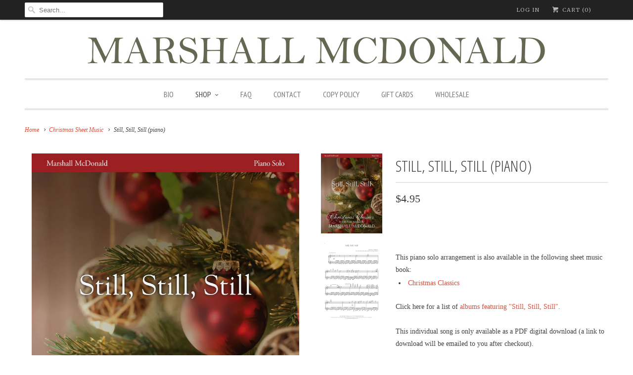

--- FILE ---
content_type: text/html; charset=utf-8
request_url: https://www.marshallmcdonaldmusic.com/collections/christmas/products/still-still-still-piano
body_size: 28522
content:
<!DOCTYPE html>
<!--[if lt IE 7 ]><html class="ie ie6" lang="en"> <![endif]-->
<!--[if IE 7 ]><html class="ie ie7" lang="en"> <![endif]-->
<!--[if IE 8 ]><html class="ie ie8" lang="en"> <![endif]-->
<!--[if IE 9 ]><html class="ie ie9" lang="en"> <![endif]-->
<!--[if (gte IE 10)|!(IE)]><!--><html lang="en"> <!--<![endif]-->
  <head>
    <meta name="keywords" content="LDS Piano Music, LDS Piano Sheet Music, LDS Sheet Music, LDS Music, Piano Sheet Music, If You Could Hie to Kolob Sheet Music, Mormon Sheet Music, Gospel Sheet Music, Piano Music"
    <meta name="google-site-verification" content="idwNlXWR87DxiQXxeZybvd0RB8FZ5ageSY3r9isnDQU" />
    <meta charset="utf-8">
    <meta http-equiv="cleartype" content="on">
    <meta name="robots" content="index,follow">
      
           
    <title>Still, Still, Still (piano) - Marshall McDonald Music</title>
            
    
      <meta name="description" content="This piano solo arrangement is also available in the following sheet music book: Christmas Classics Click here for a list of albums featuring &quot;Still, Still, Still&quot;. This individual song is only available as a PDF digital download (a link to download will be emailed to you after checkout). Difficulty level: intermediate" />
    

    <!-- Custom Fonts -->
    <link href="//fonts.googleapis.com/css?family=.|PT+Sans+Narrow:light,normal,bold|Open+Sans+Condensed:light,normal,bold|Merriweather:light,normal,bold|PT+Sans+Narrow:light,normal,bold|Merriweather:light,normal,bold|" rel="stylesheet" type="text/css" />
    
    

<meta name="author" content="Marshall McDonald Music">
<meta property="og:url" content="https://www.marshallmcdonaldmusic.com/products/still-still-still-piano">
<meta property="og:site_name" content="Marshall McDonald Music">


  <meta property="og:type" content="product">
  <meta property="og:title" content="Still, Still, Still (piano)">
  
    <meta property="og:image" content="http://www.marshallmcdonaldmusic.com/cdn/shop/products/Still_Still_Still_-_piano_solo_cover_JPEG_grande.jpg?v=1443760504">
    <meta property="og:image:secure_url" content="https://www.marshallmcdonaldmusic.com/cdn/shop/products/Still_Still_Still_-_piano_solo_cover_JPEG_grande.jpg?v=1443760504">
  
    <meta property="og:image" content="http://www.marshallmcdonaldmusic.com/cdn/shop/products/Still_Still_Still_-_piano_solo_with_cover_Page_2_grande.jpg?v=1443760509">
    <meta property="og:image:secure_url" content="https://www.marshallmcdonaldmusic.com/cdn/shop/products/Still_Still_Still_-_piano_solo_with_cover_Page_2_grande.jpg?v=1443760509">
  
  <meta property="og:price:amount" content="4.95">
  <meta property="og:price:currency" content="USD">
  
    
  
    
    


  <meta property="og:description" content="This piano solo arrangement is also available in the following sheet music book: Christmas Classics Click here for a list of albums featuring &quot;Still, Still, Still&quot;. This individual song is only available as a PDF digital download (a link to download will be emailed to you after checkout). Difficulty level: intermediate">




<meta name="twitter:card" content="summary">

  <meta name="twitter:title" content="Still, Still, Still (piano)">
  <meta name="twitter:description" content="This piano solo arrangement is also available in the following sheet music book:

  
    
      Christmas Classics
    

  
    
    Click here for a list of albums featuring &quot;Still, Still, Still&quot;.

    

    
    
      This individual song is only available as a PDF digital download (a link to download will be emailed to you after checkout).
    

  


  Difficulty level: intermediate.

">
  <meta name="twitter:image" content="https://www.marshallmcdonaldmusic.com/cdn/shop/products/Still_Still_Still_-_piano_solo_cover_JPEG_medium.jpg?v=1443760504">
  <meta name="twitter:image:width" content="240">
  <meta name="twitter:image:height" content="240">


    
      <link rel="prev" href="/collections/christmas/products/silent-night-piano">
    
    
      <link rel="next" href="/collections/christmas/products/o-come-o-come-emmanuel-choral-satb">
    

    <!-- Mobile Specific Metas -->
    <meta name="HandheldFriendly" content="True">
    <meta name="MobileOptimized" content="320">
    <meta name="viewport" content="width=device-width, initial-scale=1, maximum-scale=1"> 

    <!-- Stylesheets for Responsive 5.0 -->
    <link href="//www.marshallmcdonaldmusic.com/cdn/shop/t/12/assets/styles.scss.css?v=45038950567903371181743074080" rel="stylesheet" type="text/css" media="all" />

    <!-- Icons -->
    <link rel="shortcut icon" type="image/x-icon" href="//www.marshallmcdonaldmusic.com/cdn/shop/t/12/assets/favicon.png?v=126766417824639888361446757331">
    <link rel="canonical" href="https://www.marshallmcdonaldmusic.com/products/still-still-still-piano" />

    
        
    <!-- jQuery and jQuery fallback -->
    <script src="https://ajax.googleapis.com/ajax/libs/jquery/1.11.3/jquery.min.js"></script>
    <script>window.jQuery || document.write("<script src='//www.marshallmcdonaldmusic.com/cdn/shop/t/12/assets/jquery.min.js?v=171470576117159292311446756780'>\x3C/script>")</script>
    <script src="//www.marshallmcdonaldmusic.com/cdn/shop/t/12/assets/app.js?v=183288301661729016621629216778" type="text/javascript"></script>
    
    <script src="//www.marshallmcdonaldmusic.com/cdn/shopifycloud/storefront/assets/themes_support/option_selection-b017cd28.js" type="text/javascript"></script>
    <script>window.performance && window.performance.mark && window.performance.mark('shopify.content_for_header.start');</script><meta id="shopify-digital-wallet" name="shopify-digital-wallet" content="/2081180/digital_wallets/dialog">
<link rel="alternate" type="application/json+oembed" href="https://www.marshallmcdonaldmusic.com/products/still-still-still-piano.oembed">
<script async="async" src="/checkouts/internal/preloads.js?locale=en-US"></script>
<script id="shopify-features" type="application/json">{"accessToken":"3584e80a2a3b2fe644eb17c9046d8779","betas":["rich-media-storefront-analytics"],"domain":"www.marshallmcdonaldmusic.com","predictiveSearch":true,"shopId":2081180,"locale":"en"}</script>
<script>var Shopify = Shopify || {};
Shopify.shop = "marshall-mcdonald-music.myshopify.com";
Shopify.locale = "en";
Shopify.currency = {"active":"USD","rate":"1.0"};
Shopify.country = "US";
Shopify.theme = {"name":"Old Site -- preWPD","id":33877889,"schema_name":null,"schema_version":null,"theme_store_id":304,"role":"main"};
Shopify.theme.handle = "null";
Shopify.theme.style = {"id":null,"handle":null};
Shopify.cdnHost = "www.marshallmcdonaldmusic.com/cdn";
Shopify.routes = Shopify.routes || {};
Shopify.routes.root = "/";</script>
<script type="module">!function(o){(o.Shopify=o.Shopify||{}).modules=!0}(window);</script>
<script>!function(o){function n(){var o=[];function n(){o.push(Array.prototype.slice.apply(arguments))}return n.q=o,n}var t=o.Shopify=o.Shopify||{};t.loadFeatures=n(),t.autoloadFeatures=n()}(window);</script>
<script id="shop-js-analytics" type="application/json">{"pageType":"product"}</script>
<script defer="defer" async type="module" src="//www.marshallmcdonaldmusic.com/cdn/shopifycloud/shop-js/modules/v2/client.init-shop-cart-sync_D0dqhulL.en.esm.js"></script>
<script defer="defer" async type="module" src="//www.marshallmcdonaldmusic.com/cdn/shopifycloud/shop-js/modules/v2/chunk.common_CpVO7qML.esm.js"></script>
<script type="module">
  await import("//www.marshallmcdonaldmusic.com/cdn/shopifycloud/shop-js/modules/v2/client.init-shop-cart-sync_D0dqhulL.en.esm.js");
await import("//www.marshallmcdonaldmusic.com/cdn/shopifycloud/shop-js/modules/v2/chunk.common_CpVO7qML.esm.js");

  window.Shopify.SignInWithShop?.initShopCartSync?.({"fedCMEnabled":true,"windoidEnabled":true});

</script>
<script>(function() {
  var isLoaded = false;
  function asyncLoad() {
    if (isLoaded) return;
    isLoaded = true;
    var urls = ["https:\/\/instafeed.nfcube.com\/cdn\/e7371f55586f6a6de4f9a7b93e69a063.js?shop=marshall-mcdonald-music.myshopify.com","https:\/\/chimpstatic.com\/mcjs-connected\/js\/users\/53c07b66c713190e3ba1bf829\/b8cfee052dac1c4e3c31ac372.js?shop=marshall-mcdonald-music.myshopify.com","https:\/\/cdn.shopify.com\/s\/files\/1\/0208\/1180\/t\/12\/assets\/pop_2081180.js?v=1690072259\u0026shop=marshall-mcdonald-music.myshopify.com"];
    for (var i = 0; i < urls.length; i++) {
      var s = document.createElement('script');
      s.type = 'text/javascript';
      s.async = true;
      s.src = urls[i];
      var x = document.getElementsByTagName('script')[0];
      x.parentNode.insertBefore(s, x);
    }
  };
  if(window.attachEvent) {
    window.attachEvent('onload', asyncLoad);
  } else {
    window.addEventListener('load', asyncLoad, false);
  }
})();</script>
<script id="__st">var __st={"a":2081180,"offset":-25200,"reqid":"29f01f3c-f67e-4b7d-9380-313ad276683e-1765350703","pageurl":"www.marshallmcdonaldmusic.com\/collections\/christmas\/products\/still-still-still-piano","u":"e78f23c666eb","p":"product","rtyp":"product","rid":120781836};</script>
<script>window.ShopifyPaypalV4VisibilityTracking = true;</script>
<script id="captcha-bootstrap">!function(){'use strict';const t='contact',e='account',n='new_comment',o=[[t,t],['blogs',n],['comments',n],[t,'customer']],c=[[e,'customer_login'],[e,'guest_login'],[e,'recover_customer_password'],[e,'create_customer']],r=t=>t.map((([t,e])=>`form[action*='/${t}']:not([data-nocaptcha='true']) input[name='form_type'][value='${e}']`)).join(','),a=t=>()=>t?[...document.querySelectorAll(t)].map((t=>t.form)):[];function s(){const t=[...o],e=r(t);return a(e)}const i='password',u='form_key',d=['recaptcha-v3-token','g-recaptcha-response','h-captcha-response',i],f=()=>{try{return window.sessionStorage}catch{return}},m='__shopify_v',_=t=>t.elements[u];function p(t,e,n=!1){try{const o=window.sessionStorage,c=JSON.parse(o.getItem(e)),{data:r}=function(t){const{data:e,action:n}=t;return t[m]||n?{data:e,action:n}:{data:t,action:n}}(c);for(const[e,n]of Object.entries(r))t.elements[e]&&(t.elements[e].value=n);n&&o.removeItem(e)}catch(o){console.error('form repopulation failed',{error:o})}}const l='form_type',E='cptcha';function T(t){t.dataset[E]=!0}const w=window,h=w.document,L='Shopify',v='ce_forms',y='captcha';let A=!1;((t,e)=>{const n=(g='f06e6c50-85a8-45c8-87d0-21a2b65856fe',I='https://cdn.shopify.com/shopifycloud/storefront-forms-hcaptcha/ce_storefront_forms_captcha_hcaptcha.v1.5.2.iife.js',D={infoText:'Protected by hCaptcha',privacyText:'Privacy',termsText:'Terms'},(t,e,n)=>{const o=w[L][v],c=o.bindForm;if(c)return c(t,g,e,D).then(n);var r;o.q.push([[t,g,e,D],n]),r=I,A||(h.body.append(Object.assign(h.createElement('script'),{id:'captcha-provider',async:!0,src:r})),A=!0)});var g,I,D;w[L]=w[L]||{},w[L][v]=w[L][v]||{},w[L][v].q=[],w[L][y]=w[L][y]||{},w[L][y].protect=function(t,e){n(t,void 0,e),T(t)},Object.freeze(w[L][y]),function(t,e,n,w,h,L){const[v,y,A,g]=function(t,e,n){const i=e?o:[],u=t?c:[],d=[...i,...u],f=r(d),m=r(i),_=r(d.filter((([t,e])=>n.includes(e))));return[a(f),a(m),a(_),s()]}(w,h,L),I=t=>{const e=t.target;return e instanceof HTMLFormElement?e:e&&e.form},D=t=>v().includes(t);t.addEventListener('submit',(t=>{const e=I(t);if(!e)return;const n=D(e)&&!e.dataset.hcaptchaBound&&!e.dataset.recaptchaBound,o=_(e),c=g().includes(e)&&(!o||!o.value);(n||c)&&t.preventDefault(),c&&!n&&(function(t){try{if(!f())return;!function(t){const e=f();if(!e)return;const n=_(t);if(!n)return;const o=n.value;o&&e.removeItem(o)}(t);const e=Array.from(Array(32),(()=>Math.random().toString(36)[2])).join('');!function(t,e){_(t)||t.append(Object.assign(document.createElement('input'),{type:'hidden',name:u})),t.elements[u].value=e}(t,e),function(t,e){const n=f();if(!n)return;const o=[...t.querySelectorAll(`input[type='${i}']`)].map((({name:t})=>t)),c=[...d,...o],r={};for(const[a,s]of new FormData(t).entries())c.includes(a)||(r[a]=s);n.setItem(e,JSON.stringify({[m]:1,action:t.action,data:r}))}(t,e)}catch(e){console.error('failed to persist form',e)}}(e),e.submit())}));const S=(t,e)=>{t&&!t.dataset[E]&&(n(t,e.some((e=>e===t))),T(t))};for(const o of['focusin','change'])t.addEventListener(o,(t=>{const e=I(t);D(e)&&S(e,y())}));const B=e.get('form_key'),M=e.get(l),P=B&&M;t.addEventListener('DOMContentLoaded',(()=>{const t=y();if(P)for(const e of t)e.elements[l].value===M&&p(e,B);[...new Set([...A(),...v().filter((t=>'true'===t.dataset.shopifyCaptcha))])].forEach((e=>S(e,t)))}))}(h,new URLSearchParams(w.location.search),n,t,e,['guest_login'])})(!0,!0)}();</script>
<script integrity="sha256-52AcMU7V7pcBOXWImdc/TAGTFKeNjmkeM1Pvks/DTgc=" data-source-attribution="shopify.loadfeatures" defer="defer" src="//www.marshallmcdonaldmusic.com/cdn/shopifycloud/storefront/assets/storefront/load_feature-81c60534.js" crossorigin="anonymous"></script>
<script data-source-attribution="shopify.dynamic_checkout.dynamic.init">var Shopify=Shopify||{};Shopify.PaymentButton=Shopify.PaymentButton||{isStorefrontPortableWallets:!0,init:function(){window.Shopify.PaymentButton.init=function(){};var t=document.createElement("script");t.src="https://www.marshallmcdonaldmusic.com/cdn/shopifycloud/portable-wallets/latest/portable-wallets.en.js",t.type="module",document.head.appendChild(t)}};
</script>
<script data-source-attribution="shopify.dynamic_checkout.buyer_consent">
  function portableWalletsHideBuyerConsent(e){var t=document.getElementById("shopify-buyer-consent"),n=document.getElementById("shopify-subscription-policy-button");t&&n&&(t.classList.add("hidden"),t.setAttribute("aria-hidden","true"),n.removeEventListener("click",e))}function portableWalletsShowBuyerConsent(e){var t=document.getElementById("shopify-buyer-consent"),n=document.getElementById("shopify-subscription-policy-button");t&&n&&(t.classList.remove("hidden"),t.removeAttribute("aria-hidden"),n.addEventListener("click",e))}window.Shopify?.PaymentButton&&(window.Shopify.PaymentButton.hideBuyerConsent=portableWalletsHideBuyerConsent,window.Shopify.PaymentButton.showBuyerConsent=portableWalletsShowBuyerConsent);
</script>
<script data-source-attribution="shopify.dynamic_checkout.cart.bootstrap">document.addEventListener("DOMContentLoaded",(function(){function t(){return document.querySelector("shopify-accelerated-checkout-cart, shopify-accelerated-checkout")}if(t())Shopify.PaymentButton.init();else{new MutationObserver((function(e,n){t()&&(Shopify.PaymentButton.init(),n.disconnect())})).observe(document.body,{childList:!0,subtree:!0})}}));
</script>

<script>window.performance && window.performance.mark && window.performance.mark('shopify.content_for_header.end');</script>
    



<style>
  
.btn.btn-lg.align_mig {
display: block;
background: #dd4b39;
    text-align: center;
color: white;
padding: 10px;
text-decoration: none;
}

  .new_net_box_1 {
    background: white;
    width: 59% !important;
}

  input.new_net--input_field.ship_field.continue_shipping,button.new_place_order.new_net--input_field.ship_field,
  button.new_place_order.new_net--input_field.pick_field{
    text-shadow: none !important;
  }
</style>

<script>
  $( document ).ready(function() {
    setTimeout(function(){
    $('input.new_net--input_field.ship_field.continue_shipping').text('Continue to Shipping');
    $('input.new_net--input_field.ship_field.continue_shipping').attr('value','Continue to Shipping');
    },1000)
});
</script>
    
<!-- BEGIN app block: shopify://apps/minmaxify-order-limits/blocks/app-embed-block/3acfba32-89f3-4377-ae20-cbb9abc48475 --><script type="text/javascript" src="https://limits.minmaxify.com/marshall-mcdonald-music.myshopify.com?v=97d&r=20230227192237"></script>

<!-- END app block --><script src="https://cdn.shopify.com/extensions/1aff304a-11ec-47a0-aee1-7f4ae56792d4/tydal-popups-email-pop-ups-4/assets/pop-app-embed.js" type="text/javascript" defer="defer"></script>
<link href="https://monorail-edge.shopifysvc.com" rel="dns-prefetch">
<script>(function(){if ("sendBeacon" in navigator && "performance" in window) {try {var session_token_from_headers = performance.getEntriesByType('navigation')[0].serverTiming.find(x => x.name == '_s').description;} catch {var session_token_from_headers = undefined;}var session_cookie_matches = document.cookie.match(/_shopify_s=([^;]*)/);var session_token_from_cookie = session_cookie_matches && session_cookie_matches.length === 2 ? session_cookie_matches[1] : "";var session_token = session_token_from_headers || session_token_from_cookie || "";function handle_abandonment_event(e) {var entries = performance.getEntries().filter(function(entry) {return /monorail-edge.shopifysvc.com/.test(entry.name);});if (!window.abandonment_tracked && entries.length === 0) {window.abandonment_tracked = true;var currentMs = Date.now();var navigation_start = performance.timing.navigationStart;var payload = {shop_id: 2081180,url: window.location.href,navigation_start,duration: currentMs - navigation_start,session_token,page_type: "product"};window.navigator.sendBeacon("https://monorail-edge.shopifysvc.com/v1/produce", JSON.stringify({schema_id: "online_store_buyer_site_abandonment/1.1",payload: payload,metadata: {event_created_at_ms: currentMs,event_sent_at_ms: currentMs}}));}}window.addEventListener('pagehide', handle_abandonment_event);}}());</script>
<script id="web-pixels-manager-setup">(function e(e,d,r,n,o){if(void 0===o&&(o={}),!Boolean(null===(a=null===(i=window.Shopify)||void 0===i?void 0:i.analytics)||void 0===a?void 0:a.replayQueue)){var i,a;window.Shopify=window.Shopify||{};var t=window.Shopify;t.analytics=t.analytics||{};var s=t.analytics;s.replayQueue=[],s.publish=function(e,d,r){return s.replayQueue.push([e,d,r]),!0};try{self.performance.mark("wpm:start")}catch(e){}var l=function(){var e={modern:/Edge?\/(1{2}[4-9]|1[2-9]\d|[2-9]\d{2}|\d{4,})\.\d+(\.\d+|)|Firefox\/(1{2}[4-9]|1[2-9]\d|[2-9]\d{2}|\d{4,})\.\d+(\.\d+|)|Chrom(ium|e)\/(9{2}|\d{3,})\.\d+(\.\d+|)|(Maci|X1{2}).+ Version\/(15\.\d+|(1[6-9]|[2-9]\d|\d{3,})\.\d+)([,.]\d+|)( \(\w+\)|)( Mobile\/\w+|) Safari\/|Chrome.+OPR\/(9{2}|\d{3,})\.\d+\.\d+|(CPU[ +]OS|iPhone[ +]OS|CPU[ +]iPhone|CPU IPhone OS|CPU iPad OS)[ +]+(15[._]\d+|(1[6-9]|[2-9]\d|\d{3,})[._]\d+)([._]\d+|)|Android:?[ /-](13[3-9]|1[4-9]\d|[2-9]\d{2}|\d{4,})(\.\d+|)(\.\d+|)|Android.+Firefox\/(13[5-9]|1[4-9]\d|[2-9]\d{2}|\d{4,})\.\d+(\.\d+|)|Android.+Chrom(ium|e)\/(13[3-9]|1[4-9]\d|[2-9]\d{2}|\d{4,})\.\d+(\.\d+|)|SamsungBrowser\/([2-9]\d|\d{3,})\.\d+/,legacy:/Edge?\/(1[6-9]|[2-9]\d|\d{3,})\.\d+(\.\d+|)|Firefox\/(5[4-9]|[6-9]\d|\d{3,})\.\d+(\.\d+|)|Chrom(ium|e)\/(5[1-9]|[6-9]\d|\d{3,})\.\d+(\.\d+|)([\d.]+$|.*Safari\/(?![\d.]+ Edge\/[\d.]+$))|(Maci|X1{2}).+ Version\/(10\.\d+|(1[1-9]|[2-9]\d|\d{3,})\.\d+)([,.]\d+|)( \(\w+\)|)( Mobile\/\w+|) Safari\/|Chrome.+OPR\/(3[89]|[4-9]\d|\d{3,})\.\d+\.\d+|(CPU[ +]OS|iPhone[ +]OS|CPU[ +]iPhone|CPU IPhone OS|CPU iPad OS)[ +]+(10[._]\d+|(1[1-9]|[2-9]\d|\d{3,})[._]\d+)([._]\d+|)|Android:?[ /-](13[3-9]|1[4-9]\d|[2-9]\d{2}|\d{4,})(\.\d+|)(\.\d+|)|Mobile Safari.+OPR\/([89]\d|\d{3,})\.\d+\.\d+|Android.+Firefox\/(13[5-9]|1[4-9]\d|[2-9]\d{2}|\d{4,})\.\d+(\.\d+|)|Android.+Chrom(ium|e)\/(13[3-9]|1[4-9]\d|[2-9]\d{2}|\d{4,})\.\d+(\.\d+|)|Android.+(UC? ?Browser|UCWEB|U3)[ /]?(15\.([5-9]|\d{2,})|(1[6-9]|[2-9]\d|\d{3,})\.\d+)\.\d+|SamsungBrowser\/(5\.\d+|([6-9]|\d{2,})\.\d+)|Android.+MQ{2}Browser\/(14(\.(9|\d{2,})|)|(1[5-9]|[2-9]\d|\d{3,})(\.\d+|))(\.\d+|)|K[Aa][Ii]OS\/(3\.\d+|([4-9]|\d{2,})\.\d+)(\.\d+|)/},d=e.modern,r=e.legacy,n=navigator.userAgent;return n.match(d)?"modern":n.match(r)?"legacy":"unknown"}(),u="modern"===l?"modern":"legacy",c=(null!=n?n:{modern:"",legacy:""})[u],f=function(e){return[e.baseUrl,"/wpm","/b",e.hashVersion,"modern"===e.buildTarget?"m":"l",".js"].join("")}({baseUrl:d,hashVersion:r,buildTarget:u}),m=function(e){var d=e.version,r=e.bundleTarget,n=e.surface,o=e.pageUrl,i=e.monorailEndpoint;return{emit:function(e){var a=e.status,t=e.errorMsg,s=(new Date).getTime(),l=JSON.stringify({metadata:{event_sent_at_ms:s},events:[{schema_id:"web_pixels_manager_load/3.1",payload:{version:d,bundle_target:r,page_url:o,status:a,surface:n,error_msg:t},metadata:{event_created_at_ms:s}}]});if(!i)return console&&console.warn&&console.warn("[Web Pixels Manager] No Monorail endpoint provided, skipping logging."),!1;try{return self.navigator.sendBeacon.bind(self.navigator)(i,l)}catch(e){}var u=new XMLHttpRequest;try{return u.open("POST",i,!0),u.setRequestHeader("Content-Type","text/plain"),u.send(l),!0}catch(e){return console&&console.warn&&console.warn("[Web Pixels Manager] Got an unhandled error while logging to Monorail."),!1}}}}({version:r,bundleTarget:l,surface:e.surface,pageUrl:self.location.href,monorailEndpoint:e.monorailEndpoint});try{o.browserTarget=l,function(e){var d=e.src,r=e.async,n=void 0===r||r,o=e.onload,i=e.onerror,a=e.sri,t=e.scriptDataAttributes,s=void 0===t?{}:t,l=document.createElement("script"),u=document.querySelector("head"),c=document.querySelector("body");if(l.async=n,l.src=d,a&&(l.integrity=a,l.crossOrigin="anonymous"),s)for(var f in s)if(Object.prototype.hasOwnProperty.call(s,f))try{l.dataset[f]=s[f]}catch(e){}if(o&&l.addEventListener("load",o),i&&l.addEventListener("error",i),u)u.appendChild(l);else{if(!c)throw new Error("Did not find a head or body element to append the script");c.appendChild(l)}}({src:f,async:!0,onload:function(){if(!function(){var e,d;return Boolean(null===(d=null===(e=window.Shopify)||void 0===e?void 0:e.analytics)||void 0===d?void 0:d.initialized)}()){var d=window.webPixelsManager.init(e)||void 0;if(d){var r=window.Shopify.analytics;r.replayQueue.forEach((function(e){var r=e[0],n=e[1],o=e[2];d.publishCustomEvent(r,n,o)})),r.replayQueue=[],r.publish=d.publishCustomEvent,r.visitor=d.visitor,r.initialized=!0}}},onerror:function(){return m.emit({status:"failed",errorMsg:"".concat(f," has failed to load")})},sri:function(e){var d=/^sha384-[A-Za-z0-9+/=]+$/;return"string"==typeof e&&d.test(e)}(c)?c:"",scriptDataAttributes:o}),m.emit({status:"loading"})}catch(e){m.emit({status:"failed",errorMsg:(null==e?void 0:e.message)||"Unknown error"})}}})({shopId: 2081180,storefrontBaseUrl: "https://www.marshallmcdonaldmusic.com",extensionsBaseUrl: "https://extensions.shopifycdn.com/cdn/shopifycloud/web-pixels-manager",monorailEndpoint: "https://monorail-edge.shopifysvc.com/unstable/produce_batch",surface: "storefront-renderer",enabledBetaFlags: ["2dca8a86"],webPixelsConfigList: [{"id":"82247852","eventPayloadVersion":"v1","runtimeContext":"LAX","scriptVersion":"1","type":"CUSTOM","privacyPurposes":["ANALYTICS"],"name":"Google Analytics tag (migrated)"},{"id":"shopify-app-pixel","configuration":"{}","eventPayloadVersion":"v1","runtimeContext":"STRICT","scriptVersion":"0450","apiClientId":"shopify-pixel","type":"APP","privacyPurposes":["ANALYTICS","MARKETING"]},{"id":"shopify-custom-pixel","eventPayloadVersion":"v1","runtimeContext":"LAX","scriptVersion":"0450","apiClientId":"shopify-pixel","type":"CUSTOM","privacyPurposes":["ANALYTICS","MARKETING"]}],isMerchantRequest: false,initData: {"shop":{"name":"Marshall McDonald Music","paymentSettings":{"currencyCode":"USD"},"myshopifyDomain":"marshall-mcdonald-music.myshopify.com","countryCode":"US","storefrontUrl":"https:\/\/www.marshallmcdonaldmusic.com"},"customer":null,"cart":null,"checkout":null,"productVariants":[{"price":{"amount":4.95,"currencyCode":"USD"},"product":{"title":"Still, Still, Still (piano)","vendor":"Maywood Music","id":"120781836","untranslatedTitle":"Still, Still, Still (piano)","url":"\/products\/still-still-still-piano","type":"Individual song"},"id":"275188430","image":{"src":"\/\/www.marshallmcdonaldmusic.com\/cdn\/shop\/products\/Still_Still_Still_-_piano_solo_cover_JPEG.jpg?v=1443760504"},"sku":"stillstillstill(piano)-pdf","title":"Default Title","untranslatedTitle":"Default Title"}],"purchasingCompany":null},},"https://www.marshallmcdonaldmusic.com/cdn","ae1676cfwd2530674p4253c800m34e853cb",{"modern":"","legacy":""},{"shopId":"2081180","storefrontBaseUrl":"https:\/\/www.marshallmcdonaldmusic.com","extensionBaseUrl":"https:\/\/extensions.shopifycdn.com\/cdn\/shopifycloud\/web-pixels-manager","surface":"storefront-renderer","enabledBetaFlags":"[\"2dca8a86\"]","isMerchantRequest":"false","hashVersion":"ae1676cfwd2530674p4253c800m34e853cb","publish":"custom","events":"[[\"page_viewed\",{}],[\"product_viewed\",{\"productVariant\":{\"price\":{\"amount\":4.95,\"currencyCode\":\"USD\"},\"product\":{\"title\":\"Still, Still, Still (piano)\",\"vendor\":\"Maywood Music\",\"id\":\"120781836\",\"untranslatedTitle\":\"Still, Still, Still (piano)\",\"url\":\"\/products\/still-still-still-piano\",\"type\":\"Individual song\"},\"id\":\"275188430\",\"image\":{\"src\":\"\/\/www.marshallmcdonaldmusic.com\/cdn\/shop\/products\/Still_Still_Still_-_piano_solo_cover_JPEG.jpg?v=1443760504\"},\"sku\":\"stillstillstill(piano)-pdf\",\"title\":\"Default Title\",\"untranslatedTitle\":\"Default Title\"}}]]"});</script><script>
  window.ShopifyAnalytics = window.ShopifyAnalytics || {};
  window.ShopifyAnalytics.meta = window.ShopifyAnalytics.meta || {};
  window.ShopifyAnalytics.meta.currency = 'USD';
  var meta = {"product":{"id":120781836,"gid":"gid:\/\/shopify\/Product\/120781836","vendor":"Maywood Music","type":"Individual song","variants":[{"id":275188430,"price":495,"name":"Still, Still, Still (piano)","public_title":null,"sku":"stillstillstill(piano)-pdf"}],"remote":false},"page":{"pageType":"product","resourceType":"product","resourceId":120781836}};
  for (var attr in meta) {
    window.ShopifyAnalytics.meta[attr] = meta[attr];
  }
</script>
<script class="analytics">
  (function () {
    var customDocumentWrite = function(content) {
      var jquery = null;

      if (window.jQuery) {
        jquery = window.jQuery;
      } else if (window.Checkout && window.Checkout.$) {
        jquery = window.Checkout.$;
      }

      if (jquery) {
        jquery('body').append(content);
      }
    };

    var hasLoggedConversion = function(token) {
      if (token) {
        return document.cookie.indexOf('loggedConversion=' + token) !== -1;
      }
      return false;
    }

    var setCookieIfConversion = function(token) {
      if (token) {
        var twoMonthsFromNow = new Date(Date.now());
        twoMonthsFromNow.setMonth(twoMonthsFromNow.getMonth() + 2);

        document.cookie = 'loggedConversion=' + token + '; expires=' + twoMonthsFromNow;
      }
    }

    var trekkie = window.ShopifyAnalytics.lib = window.trekkie = window.trekkie || [];
    if (trekkie.integrations) {
      return;
    }
    trekkie.methods = [
      'identify',
      'page',
      'ready',
      'track',
      'trackForm',
      'trackLink'
    ];
    trekkie.factory = function(method) {
      return function() {
        var args = Array.prototype.slice.call(arguments);
        args.unshift(method);
        trekkie.push(args);
        return trekkie;
      };
    };
    for (var i = 0; i < trekkie.methods.length; i++) {
      var key = trekkie.methods[i];
      trekkie[key] = trekkie.factory(key);
    }
    trekkie.load = function(config) {
      trekkie.config = config || {};
      trekkie.config.initialDocumentCookie = document.cookie;
      var first = document.getElementsByTagName('script')[0];
      var script = document.createElement('script');
      script.type = 'text/javascript';
      script.onerror = function(e) {
        var scriptFallback = document.createElement('script');
        scriptFallback.type = 'text/javascript';
        scriptFallback.onerror = function(error) {
                var Monorail = {
      produce: function produce(monorailDomain, schemaId, payload) {
        var currentMs = new Date().getTime();
        var event = {
          schema_id: schemaId,
          payload: payload,
          metadata: {
            event_created_at_ms: currentMs,
            event_sent_at_ms: currentMs
          }
        };
        return Monorail.sendRequest("https://" + monorailDomain + "/v1/produce", JSON.stringify(event));
      },
      sendRequest: function sendRequest(endpointUrl, payload) {
        // Try the sendBeacon API
        if (window && window.navigator && typeof window.navigator.sendBeacon === 'function' && typeof window.Blob === 'function' && !Monorail.isIos12()) {
          var blobData = new window.Blob([payload], {
            type: 'text/plain'
          });

          if (window.navigator.sendBeacon(endpointUrl, blobData)) {
            return true;
          } // sendBeacon was not successful

        } // XHR beacon

        var xhr = new XMLHttpRequest();

        try {
          xhr.open('POST', endpointUrl);
          xhr.setRequestHeader('Content-Type', 'text/plain');
          xhr.send(payload);
        } catch (e) {
          console.log(e);
        }

        return false;
      },
      isIos12: function isIos12() {
        return window.navigator.userAgent.lastIndexOf('iPhone; CPU iPhone OS 12_') !== -1 || window.navigator.userAgent.lastIndexOf('iPad; CPU OS 12_') !== -1;
      }
    };
    Monorail.produce('monorail-edge.shopifysvc.com',
      'trekkie_storefront_load_errors/1.1',
      {shop_id: 2081180,
      theme_id: 33877889,
      app_name: "storefront",
      context_url: window.location.href,
      source_url: "//www.marshallmcdonaldmusic.com/cdn/s/trekkie.storefront.94e7babdf2ec3663c2b14be7d5a3b25b9303ebb0.min.js"});

        };
        scriptFallback.async = true;
        scriptFallback.src = '//www.marshallmcdonaldmusic.com/cdn/s/trekkie.storefront.94e7babdf2ec3663c2b14be7d5a3b25b9303ebb0.min.js';
        first.parentNode.insertBefore(scriptFallback, first);
      };
      script.async = true;
      script.src = '//www.marshallmcdonaldmusic.com/cdn/s/trekkie.storefront.94e7babdf2ec3663c2b14be7d5a3b25b9303ebb0.min.js';
      first.parentNode.insertBefore(script, first);
    };
    trekkie.load(
      {"Trekkie":{"appName":"storefront","development":false,"defaultAttributes":{"shopId":2081180,"isMerchantRequest":null,"themeId":33877889,"themeCityHash":"14853548619112231793","contentLanguage":"en","currency":"USD","eventMetadataId":"4b41b105-87a2-4c22-8b85-748a92ceec2c"},"isServerSideCookieWritingEnabled":true,"monorailRegion":"shop_domain","enabledBetaFlags":["f0df213a"]},"Session Attribution":{},"S2S":{"facebookCapiEnabled":false,"source":"trekkie-storefront-renderer","apiClientId":580111}}
    );

    var loaded = false;
    trekkie.ready(function() {
      if (loaded) return;
      loaded = true;

      window.ShopifyAnalytics.lib = window.trekkie;

      var originalDocumentWrite = document.write;
      document.write = customDocumentWrite;
      try { window.ShopifyAnalytics.merchantGoogleAnalytics.call(this); } catch(error) {};
      document.write = originalDocumentWrite;

      window.ShopifyAnalytics.lib.page(null,{"pageType":"product","resourceType":"product","resourceId":120781836,"shopifyEmitted":true});

      var match = window.location.pathname.match(/checkouts\/(.+)\/(thank_you|post_purchase)/)
      var token = match? match[1]: undefined;
      if (!hasLoggedConversion(token)) {
        setCookieIfConversion(token);
        window.ShopifyAnalytics.lib.track("Viewed Product",{"currency":"USD","variantId":275188430,"productId":120781836,"productGid":"gid:\/\/shopify\/Product\/120781836","name":"Still, Still, Still (piano)","price":"4.95","sku":"stillstillstill(piano)-pdf","brand":"Maywood Music","variant":null,"category":"Individual song","nonInteraction":true,"remote":false},undefined,undefined,{"shopifyEmitted":true});
      window.ShopifyAnalytics.lib.track("monorail:\/\/trekkie_storefront_viewed_product\/1.1",{"currency":"USD","variantId":275188430,"productId":120781836,"productGid":"gid:\/\/shopify\/Product\/120781836","name":"Still, Still, Still (piano)","price":"4.95","sku":"stillstillstill(piano)-pdf","brand":"Maywood Music","variant":null,"category":"Individual song","nonInteraction":true,"remote":false,"referer":"https:\/\/www.marshallmcdonaldmusic.com\/collections\/christmas\/products\/still-still-still-piano"});
      }
    });


        var eventsListenerScript = document.createElement('script');
        eventsListenerScript.async = true;
        eventsListenerScript.src = "//www.marshallmcdonaldmusic.com/cdn/shopifycloud/storefront/assets/shop_events_listener-3da45d37.js";
        document.getElementsByTagName('head')[0].appendChild(eventsListenerScript);

})();</script>
  <script>
  if (!window.ga || (window.ga && typeof window.ga !== 'function')) {
    window.ga = function ga() {
      (window.ga.q = window.ga.q || []).push(arguments);
      if (window.Shopify && window.Shopify.analytics && typeof window.Shopify.analytics.publish === 'function') {
        window.Shopify.analytics.publish("ga_stub_called", {}, {sendTo: "google_osp_migration"});
      }
      console.error("Shopify's Google Analytics stub called with:", Array.from(arguments), "\nSee https://help.shopify.com/manual/promoting-marketing/pixels/pixel-migration#google for more information.");
    };
    if (window.Shopify && window.Shopify.analytics && typeof window.Shopify.analytics.publish === 'function') {
      window.Shopify.analytics.publish("ga_stub_initialized", {}, {sendTo: "google_osp_migration"});
    }
  }
</script>
<script
  defer
  src="https://www.marshallmcdonaldmusic.com/cdn/shopifycloud/perf-kit/shopify-perf-kit-2.1.2.min.js"
  data-application="storefront-renderer"
  data-shop-id="2081180"
  data-render-region="gcp-us-central1"
  data-page-type="product"
  data-theme-instance-id="33877889"
  data-theme-name=""
  data-theme-version=""
  data-monorail-region="shop_domain"
  data-resource-timing-sampling-rate="10"
  data-shs="true"
  data-shs-beacon="true"
  data-shs-export-with-fetch="true"
  data-shs-logs-sample-rate="1"
></script>
</head>
  <body class="product">




  



    <!-- <script src="https://ajax.googleapis.com/ajax/libs/jquery/3.6.0/jquery.min.js"></script> -->
    <script> var Message_selector  = "#MainContent ,#nt_content ,.section.product_section.clearfix ,.wscoll" </script>

    
    <script> var _url  = ""</script>
    <script> var access_url  = ""</script>













    




    <!-- ///////////////////////////////////Priority check code end /////////////////////////////////////////////////////// -->
    
    
    
    
    

    
    
    
    
    
    
    
    
    
     
    <!-- =======================================end====================================-->


    
    <div class="top_bar">
      <div class="container">
        
          <div class="four columns top_bar_search">          
            <form class="search" action="/search">
              
                <input type="hidden" name="type" value="product" />
              
              <input type="text" name="q" class="search_box" placeholder="Search..." value="" autocapitalize="off" autocomplete="off" autocorrect="off" />
            </form>
          </div>
                
        
        

        <div class="columns twelve">
          <ul>
            

            
              
                <li>
                  <a href="/account/login" id="customer_login_link">Log in</a>
                </li>
              
            
            
            <li>
              <a href="/cart" class="cart_button"><span class="icon-cart"></span> Cart (<span class="cart_count">0</span>)</a>
            </li>
            <li>
             
            </li>
          </ul>
        </div>
      </div>  
    </div>
  
    <div class="container content"> 
      <div class="sixteen columns logo">
        

        <a href="https://www.marshallmcdonaldmusic.com" title="Marshall McDonald Music">
          
            <img src="//www.marshallmcdonaldmusic.com/cdn/shop/t/12/assets/logo.png?v=8591867405390642471446760010" alt="Marshall McDonald Music" />
          
        </a>
      </div>
      
      <div class="sixteen columns clearfix">
        <div id="mobile_nav"></div>
        <div id="nav">
          <ul id="menu">
            
              
                <li><a href="/pages/bio" >BIO</a></li>
              
            
              
                <li><a href="/"  class="active">SHOP<span class="icon-down-arrow arrow"></span></a> 
                  <ul class="animated fadeIn">
                    
                      
                        <li><a href="/">All Music</a></li>
                      
                    
                      
                        <li><a href="/collections/piano-solo">Piano Solo Music</a></li>
                      
                    
                      
                        <li><a href="/collections/simple-piano">Simple Piano Sheet Music</a></li>
                      
                    
                      
                        <li><a href="/collections/simple-string-music">Simple String Sheet Music</a></li>
                      
                    
                      
                        <li><a href="/collections/christmas">Christmas Sheet Music</a></li>
                      
                    
                      
                        <li><a href="/collections/vocal-sheet-music">Vocal Solo Sheet Music</a></li>
                      
                    
                      
                        <li><a href="/collections/violin">Violin Sheet Music</a></li>
                      
                    
                      
                        <li><a href="/collections/cello">Cello Sheet Music</a></li>
                      
                    
                      
                        <li><a href="/collections/viola">Viola Sheet Music</a></li>
                      
                    
                      
                        <li><a href="/collections/orchestra-sheet-music">Orchestra Sheet Music</a></li>
                      
                    
                      
                        <li><a href="/collections/choral">Choral Sheet Music</a></li>
                      
                    
                      
                        <li><a href="/collections/cd-albums">Albums and iTunes</a></li>
                      
                    
                      
                        <li><a href="/collections/free-music">Free Sheet Music</a></li>
                      
                    
                      
                        <li><a href="/collections/gift-cards">Gift Cards</a></li>
                      
                    
                  </ul>
                </li>
              
            
              
                <li><a href="/pages/faq" >FAQ</a></li>
              
            
              
                <li><a href="/pages/frontpage" >CONTACT</a></li>
              
            
              
                <li><a href="/pages/music-copying-policy" >COPY POLICY</a></li>
              
            
              
                <li><a href="/collections/gift-cards" >GIFT CARDS</a></li>
              
            
              
                <li><a href="https://marshall-mcdonald-music.myshopify.com/pages/quick-order-form" >WHOLESALE</a></li>
              
            
          </ul>
        </div>
      </div>
      
      

      

      
        
  <div class="sixteen columns">
    <div class="breadcrumb breadcrumb_text product_breadcrumb" itemscope itemtype="http://schema.org/BreadcrumbList">
      <span itemprop="itemListElement" itemscope itemtype="http://schema.org/ListItem"><a href="https://www.marshallmcdonaldmusic.com" title="Marshall McDonald Music" itemprop="item"><span itemprop="name">Home</span></a></span> 
      <span class="icon-right-arrow"></span>
      <span itemprop="itemListElement" itemscope itemtype="http://schema.org/ListItem">
        
          <a href="/collections/christmas" title="Christmas Sheet Music" itemprop="item"><span itemprop="name">Christmas Sheet Music</span></a>
        
      </span>
      <span class="icon-right-arrow"></span>
      Still, Still, Still (piano)
    </div>
  </div>


<div class="sixteen columns product-120781836" itemscope itemtype="http://schema.org/Product">
	 <div class="section product_section clearfix" >
	  
         
      <div class="ten columns alpha">
        

<div class="flexslider product_gallery product-120781836-gallery product_slider ">
  <ul class="slides">
    
      <li data-thumb="//www.marshallmcdonaldmusic.com/cdn/shop/products/Still_Still_Still_-_piano_solo_cover_JPEG_1024x1024.jpg?v=1443760504" data-title="Still, Still, Still (piano)">
        
          <a href="//www.marshallmcdonaldmusic.com/cdn/shop/products/Still_Still_Still_-_piano_solo_cover_JPEG.jpg?v=1443760504" class="fancybox" data-fancybox-group="120781836" title="Still, Still, Still (piano)">
            <img src="//www.marshallmcdonaldmusic.com/cdn/shop/products/Still_Still_Still_-_piano_solo_cover_JPEG_1024x1024.jpg?v=1443760504" alt="Still, Still, Still (piano)" data-index="0" data-image-id="5110839937" data-cloudzoom="zoomImage: '//www.marshallmcdonaldmusic.com/cdn/shop/products/Still_Still_Still_-_piano_solo_cover_JPEG.jpg?v=1443760504', tintColor: '#ffffff', zoomPosition: 'inside', zoomOffsetX: 0, touchStartDelay: 250" class="cloudzoom featured_image" />
          </a>
        
      </li>
    
      <li data-thumb="//www.marshallmcdonaldmusic.com/cdn/shop/products/Still_Still_Still_-_piano_solo_with_cover_Page_2_1024x1024.jpg?v=1443760509" data-title="Still, Still, Still (piano)">
        
          <a href="//www.marshallmcdonaldmusic.com/cdn/shop/products/Still_Still_Still_-_piano_solo_with_cover_Page_2.jpg?v=1443760509" class="fancybox" data-fancybox-group="120781836" title="Still, Still, Still (piano)">
            <img src="//www.marshallmcdonaldmusic.com/cdn/shop/products/Still_Still_Still_-_piano_solo_with_cover_Page_2_1024x1024.jpg?v=1443760509" alt="Still, Still, Still (piano)" data-index="1" data-image-id="5110841537" data-cloudzoom="zoomImage: '//www.marshallmcdonaldmusic.com/cdn/shop/products/Still_Still_Still_-_piano_solo_with_cover_Page_2.jpg?v=1443760509', tintColor: '#ffffff', zoomPosition: 'inside', zoomOffsetX: 0, touchStartDelay: 250" class="cloudzoom " />
          </a>
        
      </li>
    
  </ul>
</div>
&nbsp;
      </div>
    

     <div class="six columns omega">
      
      
      <h1 class="product_name" itemprop="name">Still, Still, Still (piano)</h1>
      

      
      
      
        <p class="modal_price" itemprop="offers" itemscope itemtype="http://schema.org/Offer">
          <meta itemprop="priceCurrency" content="USD" />
          <meta itemprop="seller" content="Marshall McDonald Music" />
          <meta itemprop="availability" content="in_stock" />
          <meta itemprop="itemCondition" content="New" />

          <span class="sold_out"></span>
          <span itemprop="price" content="4.95" class="">
            <span class="current_price">
              
                 
                  $4.95 
                
              
            </span>
          </span>
          <span class="was_price">
          
          </span>
        </p>
        
        
      

      
      
        
  

  <form action="/cart/add" method="post" class="clearfix product_form" data-money-format="${{amount}}" data-shop-currency="USD" id="product-form-120781836">
    
    
    
    
      <input type="hidden" name="id" value="275188430" />
    

    

    
    <div class="purchase clearfix ">
      

      
      <button type="submit" name="add" class="action_button add_to_cart" data-label="Add to Cart"><span class="text">Add to Cart</span></button>
    </div>  
  </form>

  

        
      
        
         <div class="description" itemprop="description">
           This piano solo arrangement is also available in the following sheet music book:<br>
<div>
  <div>
    <ul>
      <li><a href="http://www.marshallmcdonaldmusic.com/products/christmas-classics">Christmas Classics</a></li>
    </ul>
</div>
  <div>
    <ul></ul>
    <div>Click here for a list of <a href="http://www.marshallmcdonaldmusic.com/collections/cd-albums/still-still-still">albums featuring "Still, Still, Still".</a>
</div>
    <div>
<br>
    </div>
    <div>
      <div>This individual song is only available as a PDF digital download (a link to download will be emailed to you after checkout).</div>
    </div>
</div>
  <div>
<br>
</div>
  <div>Difficulty level: intermediate.</div>
</div>

         </div>
        
      

      
        <hr />
      
     
      <div class="meta">
        
      
        
       
        
           <p>
             <span class="label">Type:</span> <span itemprop="category"><a href="/collections/types?q=Individual%20song" title="Individual song">Individual song</a></span>
           </p>
        
      </div>

        




  <hr />
  
<div class="social_buttons">
  

  

  <a target="_blank" class="icon-twitter-share" title="Share this on Twitter" href="https://twitter.com/intent/tweet?text=Still, Still, Still (piano)&url=https://www.marshallmcdonaldmusic.com/products/still-still-still-piano&via=Marshall McDonald Music">Tweet</a>

  <a target="_blank" class="icon-facebook-share" title="Share this on Facebook" href="https://www.facebook.com/sharer/sharer.php?u=https://www.marshallmcdonaldmusic.com/products/still-still-still-piano">Like</a>

  
    <a target="_blank" data-pin-do="skipLink" class="icon-pinterest-share" title="Share this on Pinterest" href="http://pinterest.com/pin/create/button/?url=https://www.marshallmcdonaldmusic.com/products/still-still-still-piano&description=Still, Still, Still (piano)&media=https://www.marshallmcdonaldmusic.com/cdn/shop/products/Still_Still_Still_-_piano_solo_cover_JPEG_grande.jpg?v=1443760504">Pin It</a>
  

  <a target="_blank" class="icon-gplus-share" title="Share this on Google+" href="https://plus.google.com/share?url=https://www.marshallmcdonaldmusic.com/products/still-still-still-piano">Add</a>

  <a href="mailto:?subject=Thought you might like Still, Still, Still (piano)&amp;body=Hey, I was browsing Marshall McDonald Music and found Still, Still, Still (piano). I wanted to share it with you.%0D%0A%0D%0Ahttps://www.marshallmcdonaldmusic.com/products/still-still-still-piano" target="_blank" class="icon-mail" title="Email this to a friend">Email</a>
</div>




       
                  
         <hr style="margin-top:0" />
         <p class="meta">                     
           
             
             <span class="right">
               <a href="/collections/christmas/products/o-come-o-come-emmanuel-choral-satb" title="">Next <span class="icon-right-arrow"></span></a>
             </span>
           

           
             
             <span class="left">
               <a href="/collections/christmas/products/silent-night-piano" title=""><span class="icon-left-arrow"></span> Previous</a>
             </span>
           
         </p>
      
       
    </div>
    
    
  </div>
   
  
</div>


  
  
  

  

  
    

      <div class="sixteen columns">
        <div class="section clearfix">
          <h2>Related Items</h2>
        </div>
      </div>

      
      
      
      <div class="sixteen columns">
        






<div class="wscoll" itemtype="http://schema.org/ItemList">
  
    
      
        



  <div class="four columns alpha thumbnail even" itemprop="itemListElement" itemscope itemtype="http://schema.org/Product">




  
  

  <a href="/collections/christmas/products/simply-sacred-christmas-piano-solo-book" itemprop="url">
    <div class="relative product_image">
      <img src="//www.marshallmcdonaldmusic.com/cdn/shop/t/12/assets/loading.gif?v=162524524638938526081446756780" data-original="//www.marshallmcdonaldmusic.com/cdn/shop/products/Simply_Sacred_Christmas_-_front_cover_large.jpg?v=1539623323" alt="Simply Sacred Christmas (piano solo book)" class="primary" />
      
    </div><span class="col_clct" clct='[{"collection_id":"9041302","product_id":"1442370617443","product_handle":"simply-sacred-christmas-piano-solo-book"},{"collection_id":"9024902","product_id":"1442370617443","product_handle":"simply-sacred-christmas-piano-solo-book"},{"collection_id":"58366492771","product_id":"1442370617443","product_handle":"simply-sacred-christmas-piano-solo-book"},{"collection_id":"296734425260","product_id":"1442370617443","product_handle":"simply-sacred-christmas-piano-solo-book"}]'></span>

    
    <div class="info">            
      <span class="title" itemprop="name">Simply Sacred Christmas (piano solo book)</span>
      

      
    
        <span class="price " itemprop="offers" itemscope itemtype="http://schema.org/Offer">
          
            
               
                <span itemprop="price">$16.95</span>
              
          
          
        </span>
      

      
    </div>
    

    
    
    
  </a>
  
</div>




  
          
          
        
          
    
  
    
      
        



  <div class="four columns  thumbnail odd" itemprop="itemListElement" itemscope itemtype="http://schema.org/Product">




  
  

  <a href="/collections/christmas/products/christmas-classics" itemprop="url">
    <div class="relative product_image">
      <img src="//www.marshallmcdonaldmusic.com/cdn/shop/t/12/assets/loading.gif?v=162524524638938526081446756780" data-original="//www.marshallmcdonaldmusic.com/cdn/shop/products/Christmas_Classics_Cover_-_JPEG_large.jpg?v=1449245269" alt="Christmas Classics (piano solo book)" class="primary" />
      
    </div><span class="col_clct" clct='[{"collection_id":"9041302","product_id":"121054350","product_handle":"christmas-classics"},{"collection_id":"9024902","product_id":"121054350","product_handle":"christmas-classics"},{"collection_id":"296734425260","product_id":"121054350","product_handle":"christmas-classics"}]'></span>

    
    <div class="info">            
      <span class="title" itemprop="name">Christmas Classics (piano solo book)</span>
      

      
    
        <span class="price " itemprop="offers" itemscope itemtype="http://schema.org/Offer">
          
            
               
                <span itemprop="price">$16.95</span>
              
          
          
        </span>
      

      
    </div>
    

    
    
    
  </a>
  
</div>




  
          
          
        
          
    
  
    
      
        



  <div class="four columns  thumbnail even" itemprop="itemListElement" itemscope itemtype="http://schema.org/Product">




  
  

  <a href="/collections/christmas/products/angels-from-the-realms-of-glory-full-version" itemprop="url">
    <div class="relative product_image">
      <img src="//www.marshallmcdonaldmusic.com/cdn/shop/t/12/assets/loading.gif?v=162524524638938526081446756780" data-original="//www.marshallmcdonaldmusic.com/cdn/shop/products/Angels_Cover_-_choral_-_drop_shadow_2_large.jpg?v=1454641160" alt="Angels from the Realms of Glory (original version)" class="primary" />
      
    </div><span class="col_clct" clct='[{"collection_id":"9041294","product_id":"4303123655","product_handle":"angels-from-the-realms-of-glory-full-version"},{"collection_id":"9123282","product_id":"4303123655","product_handle":"angels-from-the-realms-of-glory-full-version"},{"collection_id":"9041302","product_id":"4303123655","product_handle":"angels-from-the-realms-of-glory-full-version"},{"collection_id":"9024884","product_id":"4303123655","product_handle":"angels-from-the-realms-of-glory-full-version"},{"collection_id":"65870401","product_id":"4303123655","product_handle":"angels-from-the-realms-of-glory-full-version"},{"collection_id":"26783317","product_id":"4303123655","product_handle":"angels-from-the-realms-of-glory-full-version"}]'></span>

    
    <div class="info">            
      <span class="title" itemprop="name">Angels from the Realms of Glory (original version)</span>
      

      
    
        <span class="price " itemprop="offers" itemscope itemtype="http://schema.org/Offer">
          
            
              
                Free
              
          
          
        </span>
      

      
    </div>
    

    
    
    
  </a>
  
</div>




  
          
          
        
          
    
  
    
      
        



  <div class="four columns omega thumbnail odd" itemprop="itemListElement" itemscope itemtype="http://schema.org/Product">




  
  

  <a href="/collections/christmas/products/angels-from-the-realms-of-glory-piano-solo" itemprop="url">
    <div class="relative product_image">
      <img src="//www.marshallmcdonaldmusic.com/cdn/shop/t/12/assets/loading.gif?v=162524524638938526081446756780" data-original="//www.marshallmcdonaldmusic.com/cdn/shop/products/Angels_Cover_-_piano_solo_-_drop_shadow_2_large.jpg?v=1454623368" alt="Angels from the Realms of Glory (piano solo)" class="primary" />
      
    </div><span class="col_clct" clct='[{"collection_id":"9041302","product_id":"4302743815","product_handle":"angels-from-the-realms-of-glory-piano-solo"},{"collection_id":"9024902","product_id":"4302743815","product_handle":"angels-from-the-realms-of-glory-piano-solo"}]'></span>

    
    <div class="info">            
      <span class="title" itemprop="name">Angels from the Realms of Glory (piano solo)</span>
      

      
    
        <span class="price " itemprop="offers" itemscope itemtype="http://schema.org/Offer">
          
            
               
                <span itemprop="price">$5.95</span>
              
          
          
        </span>
      

      
    </div>
    

    
    
    
  </a>
  
</div>




  
          
          
    <br class="clear product_clear" />

        
          
    
  
    
      
        
          
    
  
</div>
      </div>
    
  

      
      
    </div> <!-- end container -->

    <div class="footer">
      <div class="container">
        <div class="sixteen columns">

          

          
            <div class="ten columns offset-by-three alpha center">
              
                <h6>Sign Up for our Newsletter</h6>
                <p>Subscribe to our newsletter and always be the first to hear about what is happening.</p>

                <div class="newsletter ">
  <p class="message"></p>
  
    <form action="//marshallmcdonaldmusic.us5.list-manage.com/subscribe/post?u=53c07b66c713190e3ba1bf829&amp;id=6b9917a82e" method="post" name="mc-embedded-subscribe-form" class="contact-form" target="_blank">
      
      <input type="email" value="" name="EMAIL" class="contact_email" placeholder="Enter your email address...">
      <input type="submit" value="Sign Up" class="action_button sign_up" name="subscribe" />
    </form>
  
</div>
               
              
              
                
  <a href="https://www.twitter.com/MarshallMcMusic" title="Marshall McDonald Music on Twitter" class="ss-icon" rel="me" target="_blank">
    &#xF611;
  </a>              



  <a href="https://www.facebook.com/marshallmcdmusic" title="Marshall McDonald Music on Facebook" class="ss-icon" rel="me" target="_blank">
    &#xF610;
  </a>              





  <a href="http://www.youtube.com/user/MARSHALLandSTEVEN" title="Marshall McDonald Music on YouTube" class="ss-icon" rel="me" target="_blank">
    &#xF630;
  </a>              









  <a href="https://www.instagram.com/marshallmcdmusic/" title="Marshall McDonald Music on Instagram" class="ss-icon" rel="me" target="_blank"> 
    &#xF641;
  </a>              







  <a href="mailto:info@marshallmcdonaldmusic.com" title="Email Marshall McDonald Music" class="ss-icon" target="_blank">
    &#x2709;
  </a>              

              
            </div>
          

          

          <div class="sixteen columns alpha omega center">
            <div class="section">
              
                <hr />
              

              
                <ul class="footer_menu">
                  
                    <li><a href="/pages/bio">BIO</a></li>
                  
                    <li><a href="/">SHOP</a></li>
                  
                    <li><a href="/pages/faq">FAQ</a></li>
                  
                    <li><a href="/pages/frontpage">CONTACT</a></li>
                  
                    <li><a href="/pages/music-copying-policy">COPY POLICY</a></li>
                  
                    <li><a href="/collections/gift-cards">GIFT CARDS</a></li>
                  
                    <li><a href="https://marshall-mcdonald-music.myshopify.com/pages/quick-order-form">WHOLESALE</a></li>
                  
                </ul>
              

              <div class="mobile_only">
                <br class="clear" />
                
              </div>

              <p class="credits">
                &copy; 2025 <a href="/" title="">Marshall McDonald Music</a>
                - All Rights Reserved 
                
               
              </p>

              <div class="payment_methods ">
                
                
                
                
                
                
                
                
                
                
              </div>
            </div>
          </div>
        </div>
      </div>
    </div> <!-- end footer -->
    
        
    

    
    <script src="//www.marshallmcdonaldmusic.com/cdn/shop/t/12/assets/ss-sandbox.js?v=7941599057329460931446756780" type="text/javascript"></script>
  <link href="//www.marshallmcdonaldmusic.com/cdn/shop/t/12/assets/globo.preorder.css?v=4486954308606019951607730480" rel="stylesheet" type="text/css" media="all" />
<script type="text/javascript">
  window.Globo      = window.Globo || {};
  Globo.moneyFormat = "${{amount}}";
  Globo.shopOrigin  = "marshall-mcdonald-music.myshopify.com";
  Globo.assetsUrl   = '//www.marshallmcdonaldmusic.com/cdn/shop/t/12/assets/"';
  Globo.filesUrl    = '//www.marshallmcdonaldmusic.com/cdn/shop/files/"';
</script>


<script type="text/javascript">
  window.GloboPreorderParams = {
    apiUrl: "https://preorder.globosoftware.net",
    shop: "marshall-mcdonald-music.myshopify.com",
    domain: "www.marshallmcdonaldmusic.com",
    theme: {"name":"Responsive","version":null},
    timezone_offset: '-07:00',
    now: '2025-12-10T00:11:44.0000-07:00',
    locale: "en",
    rootUrl:'',
    page: "product",
    
    product: {"id":120781836,"title":"Still, Still, Still (piano)","handle":"still-still-still-piano","description":"This piano solo arrangement is also available in the following sheet music book:\u003cbr\u003e\n\u003cdiv\u003e\n  \u003cdiv\u003e\n    \u003cul\u003e\n      \u003cli\u003e\u003ca href=\"http:\/\/www.marshallmcdonaldmusic.com\/products\/christmas-classics\"\u003eChristmas Classics\u003c\/a\u003e\u003c\/li\u003e\n    \u003c\/ul\u003e\n\u003c\/div\u003e\n  \u003cdiv\u003e\n    \u003cul\u003e\u003c\/ul\u003e\n    \u003cdiv\u003eClick here for a list of \u003ca href=\"http:\/\/www.marshallmcdonaldmusic.com\/collections\/cd-albums\/still-still-still\"\u003ealbums featuring \"Still, Still, Still\".\u003c\/a\u003e\n\u003c\/div\u003e\n    \u003cdiv\u003e\n\u003cbr\u003e\n    \u003c\/div\u003e\n    \u003cdiv\u003e\n      \u003cdiv\u003eThis individual song is only available as a PDF digital download (a link to download will be emailed to you after checkout).\u003c\/div\u003e\n    \u003c\/div\u003e\n\u003c\/div\u003e\n  \u003cdiv\u003e\n\u003cbr\u003e\n\u003c\/div\u003e\n  \u003cdiv\u003eDifficulty level: intermediate.\u003c\/div\u003e\n\u003c\/div\u003e\n","published_at":"2013-02-07T11:14:58-07:00","created_at":"2013-02-08T22:43:55-07:00","vendor":"Maywood Music","type":"Individual song","tags":["Individual song","spo-default","spo-disabled"],"price":495,"price_min":495,"price_max":495,"available":true,"price_varies":false,"compare_at_price":null,"compare_at_price_min":0,"compare_at_price_max":0,"compare_at_price_varies":false,"variants":[{"id":275188430,"title":"Default Title","option1":"Default Title","option2":null,"option3":null,"sku":"stillstillstill(piano)-pdf","requires_shipping":false,"taxable":true,"featured_image":null,"available":true,"name":"Still, Still, Still (piano)","public_title":null,"options":["Default Title"],"price":495,"weight":0,"compare_at_price":null,"inventory_quantity":-137,"inventory_management":null,"inventory_policy":"deny","barcode":null,"requires_selling_plan":false,"selling_plan_allocations":[]}],"images":["\/\/www.marshallmcdonaldmusic.com\/cdn\/shop\/products\/Still_Still_Still_-_piano_solo_cover_JPEG.jpg?v=1443760504","\/\/www.marshallmcdonaldmusic.com\/cdn\/shop\/products\/Still_Still_Still_-_piano_solo_with_cover_Page_2.jpg?v=1443760509"],"featured_image":"\/\/www.marshallmcdonaldmusic.com\/cdn\/shop\/products\/Still_Still_Still_-_piano_solo_cover_JPEG.jpg?v=1443760504","options":["Title"],"media":[{"alt":null,"id":2571665507,"position":1,"preview_image":{"aspect_ratio":0.773,"height":1584,"width":1224,"src":"\/\/www.marshallmcdonaldmusic.com\/cdn\/shop\/products\/Still_Still_Still_-_piano_solo_cover_JPEG.jpg?v=1443760504"},"aspect_ratio":0.773,"height":1584,"media_type":"image","src":"\/\/www.marshallmcdonaldmusic.com\/cdn\/shop\/products\/Still_Still_Still_-_piano_solo_cover_JPEG.jpg?v=1443760504","width":1224},{"alt":null,"id":2571698275,"position":2,"preview_image":{"aspect_ratio":0.773,"height":2048,"width":1583,"src":"\/\/www.marshallmcdonaldmusic.com\/cdn\/shop\/products\/Still_Still_Still_-_piano_solo_with_cover_Page_2.jpg?v=1443760509"},"aspect_ratio":0.773,"height":2048,"media_type":"image","src":"\/\/www.marshallmcdonaldmusic.com\/cdn\/shop\/products\/Still_Still_Still_-_piano_solo_with_cover_Page_2.jpg?v=1443760509","width":1583}],"requires_selling_plan":false,"selling_plan_groups":[],"content":"This piano solo arrangement is also available in the following sheet music book:\u003cbr\u003e\n\u003cdiv\u003e\n  \u003cdiv\u003e\n    \u003cul\u003e\n      \u003cli\u003e\u003ca href=\"http:\/\/www.marshallmcdonaldmusic.com\/products\/christmas-classics\"\u003eChristmas Classics\u003c\/a\u003e\u003c\/li\u003e\n    \u003c\/ul\u003e\n\u003c\/div\u003e\n  \u003cdiv\u003e\n    \u003cul\u003e\u003c\/ul\u003e\n    \u003cdiv\u003eClick here for a list of \u003ca href=\"http:\/\/www.marshallmcdonaldmusic.com\/collections\/cd-albums\/still-still-still\"\u003ealbums featuring \"Still, Still, Still\".\u003c\/a\u003e\n\u003c\/div\u003e\n    \u003cdiv\u003e\n\u003cbr\u003e\n    \u003c\/div\u003e\n    \u003cdiv\u003e\n      \u003cdiv\u003eThis individual song is only available as a PDF digital download (a link to download will be emailed to you after checkout).\u003c\/div\u003e\n    \u003c\/div\u003e\n\u003c\/div\u003e\n  \u003cdiv\u003e\n\u003cbr\u003e\n\u003c\/div\u003e\n  \u003cdiv\u003eDifficulty level: intermediate.\u003c\/div\u003e\n\u003c\/div\u003e\n"},
    
    collectionId:9041302,
    products: [],
    cart: {"note":null,"attributes":{},"original_total_price":0,"total_price":0,"total_discount":0,"total_weight":0.0,"item_count":0,"items":[],"requires_shipping":false,"currency":"USD","items_subtotal_price":0,"cart_level_discount_applications":[],"checkout_charge_amount":0},
    properties: {
      preorder: "_is_preorder",
      discount: "_preorder_discount",
      partial_payment: "_preorder_partial_payment",
    },
    customer: null,
    preorderSettings: {},
  };window.GloboPreorderParams.product.variants[0] = {"id":275188430,"title":"Default Title","option1":"Default Title","option2":null,"option3":null,"sku":"stillstillstill(piano)-pdf","requires_shipping":false,"taxable":true,"featured_image":null,"available":true,"name":"Still, Still, Still (piano)","public_title":null,"options":["Default Title"],"price":495,"weight":0,"compare_at_price":null,"inventory_quantity":-137,"inventory_management":null,"inventory_policy":"deny","barcode":null,"requires_selling_plan":false,"selling_plan_allocations":[]};
    window.GloboPreorderParams.product.variants[0].inventory_quantity = -137;window.GloboPreorderParams.product.collections = [9041302,9024902];
  window.GloboPreorderParams.product.first_available_variant = {"id":275188430,"title":"Default Title","option1":"Default Title","option2":null,"option3":null,"sku":"stillstillstill(piano)-pdf","requires_shipping":false,"taxable":true,"featured_image":null,"available":true,"name":"Still, Still, Still (piano)","public_title":null,"options":["Default Title"],"price":495,"weight":0,"compare_at_price":null,"inventory_quantity":-137,"inventory_management":null,"inventory_policy":"deny","barcode":null,"requires_selling_plan":false,"selling_plan_allocations":[]};
  window.GloboPreorderParams.product.selected_variant = null;</script>

<script id="globo_preorder_partial_payment_template" type="text/template">
  {% assign show = false %}
  {% if config.fullPayment.enable and config.fullPayment.discountValue > 0 %}
    {% assign show = true %}
  {% endif %}
  {% if config.partialPayment.enable %}
    {% assign show = true %}
  {% endif %}
  {% if show %}
  <div class="gPreorderPartialPaymentWrapper">
    {% if config.fullPayment.discountValue > 0 or config.partialPayment.discountValue > 0 %}
    <div class="gPreorderPrice">
      {{translation.preorderPrice | default: 'PreOrder Price: '}}
      <span class="gPreorderPriceHtml">{% if config.fullPayment.enable %}{{ full_price | money_without_trailing_zeros }}{% elsif config.partialPayment.enable %}{{ partial_discounted_price | money_without_trailing_zeros }}{% endif %}</span>
    </div>
    {% endif %}
    {% if config.fullPayment.enable or config.partialPayment.enable %}
    <div class="gPreorderPartialPaymentLabel">{{translation.partialPaymentLabel | default: 'Payment option'}}</div>
    <div class="gPreorderPartialPayment">
      <ul class="gPreorderPartialPaymentChoices">
        {% if config.fullPayment.enable %}
        <li>
          <label for="fullPayment-{{randomID}}">
            <span class="gPreorderPartialPaymentControl">
              <span class="gPreorderPartialPaymentRadioButton">
                <input checked name="_preorder_partial_payment" id="fullPayment-{{randomID}}" type="radio" class="gPreorderPartialPaymentInput" data-priceHTML="{{full_price | money_without_trailing_zeros | escape}}" data-discount-type="{{config.fullPayment.discountType}}" data-discount-value="{{config.fullPayment.discountValue}}" value="full">
                <span class="gPreorderPartialPaymentBackdrop"></span>
                <span class="gPreorderPartialPaymentIcon"></span>
              </span>
            </span>
            <span class="gPreorderPartialPaymentLabel">{{translation.partialPaymentOptionFull | default: 'Full Payment'}}</span>
          </label>
        </li>
        {% endif %}
        {% if config.partialPayment.enable %}
        <li>
          <label for="partialPayment-{{randomID}}">
            <span class="gPreorderPartialPaymentControl">
              <span class="gPreorderPartialPaymentRadioButton">
                <input {% unless config.fullPayment.enable %}checked{% endunless %} name="_preorder_partial_payment" id="partialPayment-{{randomID}}" type="radio" class="gPreorderPartialPaymentInput" data-priceHTML="{{partial_discounted_price | money_without_trailing_zeros | escape}}" data-discount-type="{{config.partialPayment.discountType}}" data-discount-value="{{config.partialPayment.discountValue}}" value="part">
                <span class="gPreorderPartialPaymentBackdrop"></span>
                <span class="gPreorderPartialPaymentIcon"></span>
              </span>
            </span>
            <span class="gPreorderPartialPaymentLabel">{{translation.partialPaymentOptionPart | default: 'Partial Payment'}} - <span>{{ partial_price | money_without_trailing_zeros }}</span></span>
          </label>
        </li>
        {% endif %}
      </ul>
    </div>
    {% endif %}
  </div>
  {% endif %}
</script>
<script id="globo_preorder_cart_mixed_template" type="text/template">
  {% if translation.cartWarningTitle or translation.cartWarningContent %}
  <div id="Globo-Modal">
    <div>
      <div class="Globo-Modal-Dialog__Container">
        <div>
          <div tabindex="-1" class="Globo-Modal-Dialog">
            <div class="Globo-Modal-Dialog__Modal">
              <div class="Globo-Modal-Header">
                <div class="Globo-Modal-Header__Title">
                  <h4 class="Globo-DisplayText Globo-DisplayText--sizeSmall">{{translation.cartWarningTitle}}</h4>
                </div>
                <button class="Globo-Modal-CloseButton">
                  <span class="Globo-Icon Globo-Icon--colorInkLighter Globo-Icon--isColored"><svg viewBox="0 0 20 20" class="Globo-Icon__Svg" focusable="false" aria-hidden="true"><path d="M11.414 10l6.293-6.293a.999.999 0 1 0-1.414-1.414L10 8.586 3.707 2.293a.999.999 0 1 0-1.414 1.414L8.586 10l-6.293 6.293a.999.999 0 1 0 1.414 1.414L10 11.414l6.293 6.293a.997.997 0 0 0 1.414 0 .999.999 0 0 0 0-1.414L11.414 10z" fill-rule="evenodd"></path></svg></span>
                </button>
              </div>
              <div class="Globo-Modal__BodyWrapper">
                <div class="Globo-Modal__Body Globo-Scrollable">
                  <section class="Globo-Modal-Section">
                    <div class="Globo-TextContainer">
                      {{translation.cartWarningContent}}
                      {% if translation.cartWarningCheckboxLabel %}
                      <div>
                        <label for="Globo-Modal-Checkbox">
                          <input type="checkbox" id="Globo-Modal-Checkbox" />
                          {{translation.cartWarningCheckboxLabel}}
                        </label>
                      </div>
                      {% endif %}
                    </div>
                  </section>
                </div>
              </div>
            </div>
          </div>
        </div>
      </div>
    </div>
    <div class="Globo-Backdrop"></div>
  </div>
  {% endif %}
</script>


<script src="//www.marshallmcdonaldmusic.com/cdn/shop/t/12/assets/globo.preorder.data.js?v=89672228326572421491607732548" type="text/javascript"></script>
<script src="//www.marshallmcdonaldmusic.com/cdn/shop/t/12/assets/globo.preorder.js?v=102144197887672628561607730479" type="text/javascript"></script>
<script type="text/javascript">
  var globoPreorderShowMultipleCurrencies = false;
  var globoPreorderCartType    = null;
  var globoPreorderRegexCount  = /"{{ count }}|count|{{count}}"/g;
  (function (globoPreorderJquery) {
    if (typeof globoPreorderJquery == 'function') {

      document.addEventListener("Globo.Preorder.added", function (e) {
        Globo.Preorder.addToCartCallBack(e.detail.addedItem, e.detail.quantity, globoPreorderJquery);
      });

      //Editions theme
      if (globoPreorderJquery('.product-list').length) {
        globoPreorderJquery('.product-list').on('preload-images', function(){
          var event;
          if(typeof(Event) === 'function') {
            event = new Event('collectionUpdate');
          }else{
            event = document.createEvent('Event');
            event.initEvent('collectionUpdate', true, true);
          }
          window.dispatchEvent(event);
        });
      }

    }
  }((window.jQuery||window.$)))
</script>
<script>
    if(typeof(Spurit) === 'undefined'){
        var Spurit = {};
    }
    if(!Spurit.Preorder2){
        Spurit.Preorder2 = {};
    }
    if(!Spurit.Preorder2.snippet){
      Spurit.Preorder2.snippet = {};
    }
    if(!Spurit.Preorder2.snippet.products){
      Spurit.Preorder2.snippet.products = {};
    }
    Spurit.Preorder2.snippet.shopHash = '981127890dddf3cd36781da55f408091';
    Spurit.Preorder2.snippet.cacheTimestamp = 1607734181;

    if(typeof(Spurit.globalSnippet) === 'undefined'){
        Spurit.globalSnippet = {
            shop_currency: 'USD',
            money_format: '${{amount}}',
            cart: {"note":null,"attributes":{},"original_total_price":0,"total_price":0,"total_discount":0,"total_weight":0.0,"item_count":0,"items":[],"requires_shipping":false,"currency":"USD","items_subtotal_price":0,"cart_level_discount_applications":[],"checkout_charge_amount":0},
            customer_id: ''
        };
    }

    

    

    
        

Spurit.Preorder2.snippet.products['still-still-still-piano'] = {id:120781836,handle:"still-still-still-piano",title:"Still, Still, Still (piano)",variants:[{id:275188430,title:"Default Title",inventory_quantity:-137,inventory_management:"",inventory_policy:"deny",price:495,compare_at_price:0}]};
    
</script>

<style> /* Safely hide ATC button */
    body:not(.spo-loaded) [data-shopify="payment-button"], 
body:not(.spo-loaded).template-product form[action="/cart/add"] [type=submit], 
body:not(.spo-loaded).template-collection form[action="/cart/add"] [type=submit], 
body:not(.spo-loaded).template-index form[action="/cart/add"] [type=submit], 
body:not(.spo-loaded) form[action="/cart/add"] [type=submit] {opacity: 0; pointer-events: none}
    body:not(.spo-loaded) form[action^="/cart"]:not([action^="/cart/add"]):not(#currency_form) button, 
body:not(.spo-loaded) form[action^="/cart"]:not([action^="/cart/add"]):not(#currency_form) input[type="submit"], 
body:not(.spo-loaded) form[action^="/cart"]:not([action^="/cart/add"]):not(#currency_form) input[type="button"], 
body:not(.spo-loaded) [name="checkout"], 
body:not(.spo-loaded) [name="goto_pp"], 
body:not(.spo-loaded) [name="goto_amazon_payments"] {opacity: 0; pointer-events: none}
</style>
<noscript>
    <style> /* if no javascript: get back ATC button */
        body:not(.spo-loaded) [data-shopify="payment-button"], 
body:not(.spo-loaded).template-product form[action="/cart/add"] [type=submit], 
body:not(.spo-loaded).template-collection form[action="/cart/add"] [type=submit], 
body:not(.spo-loaded).template-index form[action="/cart/add"] [type=submit], 
body:not(.spo-loaded) form[action="/cart/add"] [type=submit] {opacity: 1; pointer-events: all}
        body:not(.spo-loaded) form[action^="/cart"]:not([action^="/cart/add"]):not(#currency_form) button, 
body:not(.spo-loaded) form[action^="/cart"]:not([action^="/cart/add"]):not(#currency_form) input[type="submit"], 
body:not(.spo-loaded) form[action^="/cart"]:not([action^="/cart/add"]):not(#currency_form) input[type="button"], 
body:not(.spo-loaded) [name="checkout"], 
body:not(.spo-loaded) [name="goto_pp"], 
body:not(.spo-loaded) [name="goto_amazon_payments"] {opacity: 1; pointer-events: all}
    </style>
</noscript>
<script>
  (function() {
    setTimeout(() => document.querySelector('body').classList.add('spo-loaded'), 5000)
  })();
</script>

    <script src="https://amaicdn.com/preorder2/common.js"></script>

<!-- WPD Start -->
                
         

               
               <!-- WPD End -->

  <div id="shopify-block-AUkZFTVBXS2ZDWWZnR__18209738915288330680" class="shopify-block shopify-app-block"><script>

    "undefined"===typeof window.WSAIO&&(window.WSAIO={});
    "undefined"===typeof WSAIO.App&&(WSAIO.App={});
    WSAIO.App.url = "https://wholesales.digitalcoo.com";
    WSAIO.App.checkoutURL = "https://wholesalecheckout.digitalcoo.com";
    WSAIO.App.version = "2.3.8";
    WSAIO.template = "product";
    WSAIO.landingTemplate = "product"; 


    WSAIO.local_param = '/';
    WSAIO.local_param_without_last_slash = '';
    if(typeof Shopify != 'undefined' && typeof Shopify.routes != 'undefined' && typeof Shopify.routes.root != 'undefined'){
       WSAIO.local_param = Shopify.routes.root;
       WSAIO.local_param_without_last_slash = Shopify.routes.root.slice(0, Shopify.routes.root.lastIndexOf("/"));
    }

    //global selectors 
    WSAIO.no_logs = true;
    WSAIO.wholesale_signup_link_on_login_page= 'append';  // replace,append,none
    WSAIO.create_wholesale_account_link = WSAIO.local_param+"pages/register";
    WSAIO.create_wholesale_account_link_label = "Create wholesale account";
    WSAIO.default_create_account_selector = 'form[action$="/account/login"] a[href$="/account/register"]';

    WSAIO.duplicate_checkout_selector = '[name*=waio_addToCart]';
    WSAIO.replace_checkout_button = '[name$=checkout],[href="/checkout"]';
    WSAIO.netTerm_checkout_selector = '[name*=netTerm]';
    WSAIO.checkout_selector = '[name$=checkout],[href="/checkout"]';
    WSAIO.checkout_message_selector = '[name$=checkout],[href="/checkout"]';
    WSAIO.product_inner_qb_table_selector = 'form[action="'+WSAIO.local_param+'cart/add"]';
    WSAIO.current_product_qty_input_selector = '[name="quantity"]';
    WSAIO.quickView_parent_Selector = ".quick-add-modal[open]";
    WSAIO.quickView_handleSelector = "a.product__title[href],.full-unstyled-link,.view-product-title a";
    WSAIO.quickView_variantSelector = "quick-add-modal[open] .js.product-form__input,quick-add-modal[open] .product-form__input--dropdown,#quick-add-modal-content .variant-picker__form";
    WSAIO.Default_variant_selector = ".js.product-form__input,.product-form__input--dropdown";
    WSAIO.Default_variant_id_selector = '[action$="/cart/add"] [name="id"][ref="variantId"],[action$="/cart/add"] .product-variant-id[name="id"],[action$="/cart/add"] [name="id"],[action$="/cart/add"] .product-variant-id[name="id"],[action$="/cart/add"] [name="id"][ref="variantId"]';
    WSAIO.discount_code_field_selector='.cart__footer .totals:before';
    WSAIO.discount_code_link_selector='.cart-notification__links,.cart-drawer__footer:before';
    WSAIO.cart_ld_selector='.cart__ctas,.cart-notification__links #cart-notification-form:after';
    WSAIO.agreement_checkout_selector = '';
    WSAIO.agrrement_alert_message = '';
    WSAIO.cart_qty_change_selector = '[name="updates[]"],[name="quantity"]';
    WSAIO.qty_change_delay = 1000;
    WSAIO.buy_now_button_html='<button type="button"  class="wsaio_buynow shopify-payment-button__button shopify-payment-button__button--unbranded" data-testid="Checkout-button">Buy it now</button>';
    WSAIO.cart_qty_btn_selector = 'blank';
    WSAIO.cart_qty_input_selector = 'blank';
    WSAIO.duplicate_checkout_html='<input class="btn btn-checkout" type="submit" name="waio_addToCart" value="Checkout">'; // make it global
    WSAIO.product_saleClock_selector = '';
    
    WSAIO.PO_field_selector = '';
    WSAIO.PO_field_enable = false;
    
    WSAIO.show_cart_level_upsell_message = false;
    WSAIO.cart_level_upsell_message_select = '';
    
    WSAIO.allow_normal_checkout__OC = false; // process order without discount when order limit not met         

    WSAIO.tax_include_label_selector = '.product__tax';
    WSAIO.auto_vat_enable = false;        
    WSAIO.default_qof_link_selector = 'main a[href="'+WSAIO.local_param+'account/logout"]';
    
    WSAIO.buy_now_btn_replace = true;
    WSAIO.buy_now_button_selector = '.shopify-payment-button__button,shopify-accelerated-checkout';
    WSAIO.shopify_payment_button_wrapper = '.shopify-payment-button';
    
    WSAIO.use_currencyRates = 'shopify'; // shopify or manual
    
    WSAIO.shopify_markets_pro_enabled = false; // Shopify Market Pro
    
    WSAIO.subscription_price = null;
    

	WSAIO.shipping_pickup_option = false;
    WSAIO.show_volumeRange = false;
    WSAIO.enable_auto_firstRow = true;
    WSAIO.enable_lineCouponCode = false;
    WSAIO.enable_trackingNote = false;
    
    WSAIO.Lang = {
        "discount": "Discount",
        "buy": "Buy",
        "price": "Price per item",
        "quantity": "Quantity",
        "off": " Off",
        "from": "From ",
        "minimum_quantity": "Minimum Qty",
        "maximum_quantity": "Maximum Qty",
        "range_seperator": " to ",
        "each_item" : " each",
        "range_so_on": " + "
    }; 

    WSAIO.customer = {
        id: null,
        tags: "",
        tax_exempt: null,
        total_spent: null,
        orders_count: null,
        name: null,
        email: null,
        default_address: null || {},
        addresses: null || []
    };
    if(WSAIO.customer && WSAIO.customer.tags){
        try{
            WSAIO.customer.tags = JSON.parse(WSAIO.customer.tags);
        }catch(e){}
    }
    WSAIO.shopInfo = {
        "money_format": "${{amount}}",
        "currency": "USD",
        "domain" : window.location.hostname,
        "shop" : "marshall-mcdonald-music.myshopify.com",
        "url" : "https://"+window.location.hostname,
        "ctmr": "marshall-mcdonald-music.mycurrencyrate1.com"
    };
    WSAIO.frontpage_collection = {
        handle: "",
        id: "",
    };
    try {
        if ((WSAIO.shopInfo && WSAIO.shopInfo)&& (WSAIO.shopInfo.url.lastIndexOf("/") + 1) == WSAIO.shopInfo.url.length) {
            WSAIO.shopInfo.url = WSAIO.shopInfo.url.slice(0, -1);
        }
    } catch (e) { }
    WSAIO.cart_object = {"note":null,"attributes":{},"original_total_price":0,"total_price":0,"total_discount":0,"total_weight":0.0,"item_count":0,"items":[],"requires_shipping":false,"currency":"USD","items_subtotal_price":0,"cart_level_discount_applications":[],"checkout_charge_amount":0};
    WSAIO.wsaiovd = {};
    WSAIO.wsaiord = {};
    WSAIO.volume_discounts = [];
    WSAIO.regular_discounts = [];
    WSAIO.cart_ld_discounts = [];
    WSAIO.app_shippings = {} || [];
    try{
        WSAIO.app_shipping = Object.keys(WSAIO.app_shippings).map(function(key) {
            return WSAIO.app_shippings[key];
        });
        delete WSAIO.app_shippings;
    }catch(e){}
  
    WSAIO.signup_form = null;
    WSAIO.selected_product = {
        id: 120781836,
        handle: "still-still-still-piano",
        variant: {
            id: 275188430,
            sku: "stillstillstill(piano)-pdf",
            price: 495,
            compare_at_price: null
        }
    };
    WSAIO.selected_variant = {
        id: 275188430,
        sku: "stillstillstill(piano)-pdf",
        price: 495,
        compare_at_price: null
    };
    WSAIO.current_product = {
        id: 120781836,
        handle: "still-still-still-piano",
        variant: {
            id: 275188430,
            sku: "stillstillstill(piano)-pdf",
            price: 495,
            compare_at_price: null
        }
    };
    WSAIO.product_details = {
        id: 120781836,
        handle: "still-still-still-piano",
        available: true,
        variants: [{"id":275188430,"title":"Default Title","option1":"Default Title","option2":null,"option3":null,"sku":"stillstillstill(piano)-pdf","requires_shipping":false,"taxable":true,"featured_image":null,"available":true,"name":"Still, Still, Still (piano)","public_title":null,"options":["Default Title"],"price":495,"weight":0,"compare_at_price":null,"inventory_quantity":-137,"inventory_management":null,"inventory_policy":"deny","barcode":null,"requires_selling_plan":false,"selling_plan_allocations":[]}]
    }; // for product template
    try{
        WSAIO.product_details.variants = JSON.parse(JSON.stringify(WSAIO.product_details.variants)).map(function(x){
            return {
                id: x.id,
                name: x.name,
                title: x.title,
                available: x.available,
                sku: x.sku,
                price: x.price,
                compare_at_price: x.compare_at_price
            };
        });
    }catch(e){}
    WSAIO.current_variant = {
        id: 275188430,
        sku: "stillstillstill(piano)-pdf",
        price: 495,
        compare_at_price: null
    };
    WSAIO.selected_collection = {
        id: 9041302,
        handle: "christmas"
    };
    WSAIO.current_collection = {
        id: 9041302,
        handle: "christmas"
    };
    WSAIO.buy_now_product = {"id":120781836,"title":"Still, Still, Still (piano)","handle":"still-still-still-piano","description":"This piano solo arrangement is also available in the following sheet music book:\u003cbr\u003e\n\u003cdiv\u003e\n  \u003cdiv\u003e\n    \u003cul\u003e\n      \u003cli\u003e\u003ca href=\"http:\/\/www.marshallmcdonaldmusic.com\/products\/christmas-classics\"\u003eChristmas Classics\u003c\/a\u003e\u003c\/li\u003e\n    \u003c\/ul\u003e\n\u003c\/div\u003e\n  \u003cdiv\u003e\n    \u003cul\u003e\u003c\/ul\u003e\n    \u003cdiv\u003eClick here for a list of \u003ca href=\"http:\/\/www.marshallmcdonaldmusic.com\/collections\/cd-albums\/still-still-still\"\u003ealbums featuring \"Still, Still, Still\".\u003c\/a\u003e\n\u003c\/div\u003e\n    \u003cdiv\u003e\n\u003cbr\u003e\n    \u003c\/div\u003e\n    \u003cdiv\u003e\n      \u003cdiv\u003eThis individual song is only available as a PDF digital download (a link to download will be emailed to you after checkout).\u003c\/div\u003e\n    \u003c\/div\u003e\n\u003c\/div\u003e\n  \u003cdiv\u003e\n\u003cbr\u003e\n\u003c\/div\u003e\n  \u003cdiv\u003eDifficulty level: intermediate.\u003c\/div\u003e\n\u003c\/div\u003e\n","published_at":"2013-02-07T11:14:58-07:00","created_at":"2013-02-08T22:43:55-07:00","vendor":"Maywood Music","type":"Individual song","tags":["Individual song","spo-default","spo-disabled"],"price":495,"price_min":495,"price_max":495,"available":true,"price_varies":false,"compare_at_price":null,"compare_at_price_min":0,"compare_at_price_max":0,"compare_at_price_varies":false,"variants":[{"id":275188430,"title":"Default Title","option1":"Default Title","option2":null,"option3":null,"sku":"stillstillstill(piano)-pdf","requires_shipping":false,"taxable":true,"featured_image":null,"available":true,"name":"Still, Still, Still (piano)","public_title":null,"options":["Default Title"],"price":495,"weight":0,"compare_at_price":null,"inventory_quantity":-137,"inventory_management":null,"inventory_policy":"deny","barcode":null,"requires_selling_plan":false,"selling_plan_allocations":[]}],"images":["\/\/www.marshallmcdonaldmusic.com\/cdn\/shop\/products\/Still_Still_Still_-_piano_solo_cover_JPEG.jpg?v=1443760504","\/\/www.marshallmcdonaldmusic.com\/cdn\/shop\/products\/Still_Still_Still_-_piano_solo_with_cover_Page_2.jpg?v=1443760509"],"featured_image":"\/\/www.marshallmcdonaldmusic.com\/cdn\/shop\/products\/Still_Still_Still_-_piano_solo_cover_JPEG.jpg?v=1443760504","options":["Title"],"media":[{"alt":null,"id":2571665507,"position":1,"preview_image":{"aspect_ratio":0.773,"height":1584,"width":1224,"src":"\/\/www.marshallmcdonaldmusic.com\/cdn\/shop\/products\/Still_Still_Still_-_piano_solo_cover_JPEG.jpg?v=1443760504"},"aspect_ratio":0.773,"height":1584,"media_type":"image","src":"\/\/www.marshallmcdonaldmusic.com\/cdn\/shop\/products\/Still_Still_Still_-_piano_solo_cover_JPEG.jpg?v=1443760504","width":1224},{"alt":null,"id":2571698275,"position":2,"preview_image":{"aspect_ratio":0.773,"height":2048,"width":1583,"src":"\/\/www.marshallmcdonaldmusic.com\/cdn\/shop\/products\/Still_Still_Still_-_piano_solo_with_cover_Page_2.jpg?v=1443760509"},"aspect_ratio":0.773,"height":2048,"media_type":"image","src":"\/\/www.marshallmcdonaldmusic.com\/cdn\/shop\/products\/Still_Still_Still_-_piano_solo_with_cover_Page_2.jpg?v=1443760509","width":1583}],"requires_selling_plan":false,"selling_plan_groups":[],"content":"This piano solo arrangement is also available in the following sheet music book:\u003cbr\u003e\n\u003cdiv\u003e\n  \u003cdiv\u003e\n    \u003cul\u003e\n      \u003cli\u003e\u003ca href=\"http:\/\/www.marshallmcdonaldmusic.com\/products\/christmas-classics\"\u003eChristmas Classics\u003c\/a\u003e\u003c\/li\u003e\n    \u003c\/ul\u003e\n\u003c\/div\u003e\n  \u003cdiv\u003e\n    \u003cul\u003e\u003c\/ul\u003e\n    \u003cdiv\u003eClick here for a list of \u003ca href=\"http:\/\/www.marshallmcdonaldmusic.com\/collections\/cd-albums\/still-still-still\"\u003ealbums featuring \"Still, Still, Still\".\u003c\/a\u003e\n\u003c\/div\u003e\n    \u003cdiv\u003e\n\u003cbr\u003e\n    \u003c\/div\u003e\n    \u003cdiv\u003e\n      \u003cdiv\u003eThis individual song is only available as a PDF digital download (a link to download will be emailed to you after checkout).\u003c\/div\u003e\n    \u003c\/div\u003e\n\u003c\/div\u003e\n  \u003cdiv\u003e\n\u003cbr\u003e\n\u003c\/div\u003e\n  \u003cdiv\u003eDifficulty level: intermediate.\u003c\/div\u003e\n\u003c\/div\u003e\n"};
    WSAIO.general_settings = {};
    try{
        WSAIO.general_settings  = JSON.parse("{\"settings\":{\"sale_clock\":{\"sale_clock_text1\":\"Sale ends in\",\"sale_clock_text2\":\"\",\"sale_clock_type\":\"1\",\"show_sale_clock\":false,\"style\":{\"font_size\":\"26\",\"bg_color\":[{\"hue\":0,\"saturation\":0,\"brightness\":0}],\"fg_color\":[{\"hue\":0,\"saturation\":0,\"brightness\":1}],\"text_align\":\"left\",\"padding\":\"0.5rem 1rem\",\"border_radius\":\"0\",\"hex_bg_color\":\"#000000\",\"hex_fg_color\":\"#ffffff\"}},\"discount_method\":\"draft_order_if_eligible\",\"enable_app\":true,\"disable_checkout_while_loading\":false,\"app_mode\":\"live\",\"compare_at_price\":true,\"show_compare_at_price\":false,\"hide_cents\":false,\"enable_additional_coupon_code\":false,\"g_setting_meta_id\":\"23704733843628\",\"logincustomization_signup_link_type\":\"append\",\"logincustomization_signup_link\":\"\/pages\/register\",\"logincustomization_signup_link_label\":\"Create wholesale account\",\"additionalFee_enabled\":true,\"additionalFee_label\":\"Handling Fee\",\"additionalFee_value\":\"5.00\",\"additionalFee_value_type\":\"fixed\",\"discount_text\":\"DISCOUNT\",\"additional_coupon_code_tag_based\":{\"enabled\":false,\"tags\":[]}}}");
        if(typeof WSAIO.general_settings.settings !== "undefined"){
            WSAIO.general_settings = WSAIO.general_settings.settings;
        }
    }catch(e){console.error("JSON Parsing error in settings.",e)}
    WSAIO.app_mode = WSAIO.general_settings.app_mode || "live";
    WSAIO.user_mode = localStorage.getItem("wsaio-app-mode") || "live";

    WSAIO.wholesale_signup_link_on_login_page= WSAIO.general_settings && typeof WSAIO.general_settings.logincustomization_signup_link_type !== "undefined" ? WSAIO.general_settings.logincustomization_signup_link_type : 'append';  // replace,append,none
    // Control Create account and Create wholesale account link on login page.
    WSAIO.create_wholesale_account_link = WSAIO.general_settings && typeof WSAIO.general_settings.logincustomization_signup_link !== "undefined" ? WSAIO.local_param_without_last_slash+WSAIO.general_settings.logincustomization_signup_link : WSAIO.local_param+"pages/register";
    WSAIO.create_wholesale_account_link_label = WSAIO.general_settings && typeof WSAIO.general_settings.logincustomization_signup_link_label !== "undefined" ? WSAIO.general_settings.logincustomization_signup_link_label : "Create wholesale account";
    
   


    /*   =========================new work================================== */
  WSAIO.cart_object = {"note":null,"attributes":{},"original_total_price":0,"total_price":0,"total_discount":0,"total_weight":0.0,"item_count":0,"items":[],"requires_shipping":false,"currency":"USD","items_subtotal_price":0,"cart_level_discount_applications":[],"checkout_charge_amount":0};
/*   =========================new work================================== */

    WSAIO.cart_note_selector = '[name=note]';

    WSAIO.default_rof_link_selector = 'main a[href="/account/logout"]';
    WSAIO.variant_sku_are_same = true;
    WSAIO.display_discount_on_soldout = false;
</script>

  
  
  
  






















<script>
    var shopify_base_name = (Shopify.theme.schema_name || null);
    var shopify_base_id = Shopify.theme.id || '';
    var shopify_base_role = Shopify.theme.role || '';
    if (typeof window.HandleQty === 'undefined') {
        window.HandleQty = {
            init: function() {
            },
            change: function() {}
        };
    }
</script>











  

  
    
    
 <script>
    var extention_asset_url = `https://cdn.shopify.com/extensions/019a34ac-a806-7fc0-b739-b0da7d3774e6/wholesale-all-in-one-112/assets/wholesale-all-in-one.css`;
        var parts = extention_asset_url.split("/assets/");
        var extention_base_url = parts[0] + "/assets/";
    </script><link href="//cdn.shopify.com/extensions/019a34ac-a806-7fc0-b739-b0da7d3774e6/wholesale-all-in-one-112/assets/wholesale-all-in-one.css" rel="stylesheet" type="text/css" media="all" />
    
  

<script>if(typeof window.WSAIO==='undefined'){window.WSAIO={};}if(typeof WSAIO.App==='undefined'){WSAIO.App={};}</script>





<script  src="https://cdn.shopify.com/extensions/019a34ac-a806-7fc0-b739-b0da7d3774e6/wholesale-all-in-one-112/assets/wholesale-all-in-one-module-min.js" defer type="text/javascript"></script>

<script>
    if( typeof WSAIO !=='undefined'){
      
      
     }
	window.WSAIO_GET_JQUERY=function(){
    if("undefined" === typeof jQuery || 1.7 > parseFloat(jQuery.fn.jquery)){
      return jQuery;
    }return jQuery;}

  WSAIO.market_selected = 'US' 
  
  
  
      
       
    
  

  
  
  

  WSAIO.QOF_links = [];
  WSAIO.qof_navigation_enable = false;

   window.WSAIO_MODULE=function($){
    if(typeof WSAIO != "undefined"){
        "undefined"===typeof waioMOC&&(window.waioMOC={});
        window.collection_id = 9041302;
        WSAIO.default_limit = false;
        window.current_product = window.current_product || {"id":120781836,"title":"Still, Still, Still (piano)","handle":"still-still-still-piano","description":"This piano solo arrangement is also available in the following sheet music book:\u003cbr\u003e\n\u003cdiv\u003e\n  \u003cdiv\u003e\n    \u003cul\u003e\n      \u003cli\u003e\u003ca href=\"http:\/\/www.marshallmcdonaldmusic.com\/products\/christmas-classics\"\u003eChristmas Classics\u003c\/a\u003e\u003c\/li\u003e\n    \u003c\/ul\u003e\n\u003c\/div\u003e\n  \u003cdiv\u003e\n    \u003cul\u003e\u003c\/ul\u003e\n    \u003cdiv\u003eClick here for a list of \u003ca href=\"http:\/\/www.marshallmcdonaldmusic.com\/collections\/cd-albums\/still-still-still\"\u003ealbums featuring \"Still, Still, Still\".\u003c\/a\u003e\n\u003c\/div\u003e\n    \u003cdiv\u003e\n\u003cbr\u003e\n    \u003c\/div\u003e\n    \u003cdiv\u003e\n      \u003cdiv\u003eThis individual song is only available as a PDF digital download (a link to download will be emailed to you after checkout).\u003c\/div\u003e\n    \u003c\/div\u003e\n\u003c\/div\u003e\n  \u003cdiv\u003e\n\u003cbr\u003e\n\u003c\/div\u003e\n  \u003cdiv\u003eDifficulty level: intermediate.\u003c\/div\u003e\n\u003c\/div\u003e\n","published_at":"2013-02-07T11:14:58-07:00","created_at":"2013-02-08T22:43:55-07:00","vendor":"Maywood Music","type":"Individual song","tags":["Individual song","spo-default","spo-disabled"],"price":495,"price_min":495,"price_max":495,"available":true,"price_varies":false,"compare_at_price":null,"compare_at_price_min":0,"compare_at_price_max":0,"compare_at_price_varies":false,"variants":[{"id":275188430,"title":"Default Title","option1":"Default Title","option2":null,"option3":null,"sku":"stillstillstill(piano)-pdf","requires_shipping":false,"taxable":true,"featured_image":null,"available":true,"name":"Still, Still, Still (piano)","public_title":null,"options":["Default Title"],"price":495,"weight":0,"compare_at_price":null,"inventory_quantity":-137,"inventory_management":null,"inventory_policy":"deny","barcode":null,"requires_selling_plan":false,"selling_plan_allocations":[]}],"images":["\/\/www.marshallmcdonaldmusic.com\/cdn\/shop\/products\/Still_Still_Still_-_piano_solo_cover_JPEG.jpg?v=1443760504","\/\/www.marshallmcdonaldmusic.com\/cdn\/shop\/products\/Still_Still_Still_-_piano_solo_with_cover_Page_2.jpg?v=1443760509"],"featured_image":"\/\/www.marshallmcdonaldmusic.com\/cdn\/shop\/products\/Still_Still_Still_-_piano_solo_cover_JPEG.jpg?v=1443760504","options":["Title"],"media":[{"alt":null,"id":2571665507,"position":1,"preview_image":{"aspect_ratio":0.773,"height":1584,"width":1224,"src":"\/\/www.marshallmcdonaldmusic.com\/cdn\/shop\/products\/Still_Still_Still_-_piano_solo_cover_JPEG.jpg?v=1443760504"},"aspect_ratio":0.773,"height":1584,"media_type":"image","src":"\/\/www.marshallmcdonaldmusic.com\/cdn\/shop\/products\/Still_Still_Still_-_piano_solo_cover_JPEG.jpg?v=1443760504","width":1224},{"alt":null,"id":2571698275,"position":2,"preview_image":{"aspect_ratio":0.773,"height":2048,"width":1583,"src":"\/\/www.marshallmcdonaldmusic.com\/cdn\/shop\/products\/Still_Still_Still_-_piano_solo_with_cover_Page_2.jpg?v=1443760509"},"aspect_ratio":0.773,"height":2048,"media_type":"image","src":"\/\/www.marshallmcdonaldmusic.com\/cdn\/shop\/products\/Still_Still_Still_-_piano_solo_with_cover_Page_2.jpg?v=1443760509","width":1583}],"requires_selling_plan":false,"selling_plan_groups":[],"content":"This piano solo arrangement is also available in the following sheet music book:\u003cbr\u003e\n\u003cdiv\u003e\n  \u003cdiv\u003e\n    \u003cul\u003e\n      \u003cli\u003e\u003ca href=\"http:\/\/www.marshallmcdonaldmusic.com\/products\/christmas-classics\"\u003eChristmas Classics\u003c\/a\u003e\u003c\/li\u003e\n    \u003c\/ul\u003e\n\u003c\/div\u003e\n  \u003cdiv\u003e\n    \u003cul\u003e\u003c\/ul\u003e\n    \u003cdiv\u003eClick here for a list of \u003ca href=\"http:\/\/www.marshallmcdonaldmusic.com\/collections\/cd-albums\/still-still-still\"\u003ealbums featuring \"Still, Still, Still\".\u003c\/a\u003e\n\u003c\/div\u003e\n    \u003cdiv\u003e\n\u003cbr\u003e\n    \u003c\/div\u003e\n    \u003cdiv\u003e\n      \u003cdiv\u003eThis individual song is only available as a PDF digital download (a link to download will be emailed to you after checkout).\u003c\/div\u003e\n    \u003c\/div\u003e\n\u003c\/div\u003e\n  \u003cdiv\u003e\n\u003cbr\u003e\n\u003c\/div\u003e\n  \u003cdiv\u003eDifficulty level: intermediate.\u003c\/div\u003e\n\u003c\/div\u003e\n"};
        window.selected_variant_id = window.selected_variant_id || 275188430;
        window.customer_order_info = '';
        window.customer = '';
        WSAIO.show_dynamic_OL_msg = false;
        WSAIO.initModules = function($){
            var tem_moc = {};
            var w_original_total_price = 0;
            var w_total_weight = 0.0;
            var w_item_count = 0;
            var w_weight_with_unit = "0.0 lb";
            window.is_loggedIn = false;
            var shop = "www.marshallmcdonaldmusic.com";
            var customerTags = null || [];
            window.customer_tags = null || [];
            try{
                customerTags = JSON.parse(customerTags);
            }catch(e){}
            var cart = {"note":null,"attributes":{},"original_total_price":0,"total_price":0,"total_discount":0,"total_weight":0.0,"item_count":0,"items":[],"requires_shipping":false,"currency":"USD","items_subtotal_price":0,"cart_level_discount_applications":[],"checkout_charge_amount":0};
            var collection_handle = 'christmas';
            var tempWaioQC = {};
            var waioQCTemp = [];

            waioQCTemp = waioQCTemp.concat(Object.keys(tempWaioQC).map(function(a){return tempWaioQC[a]}));
            WSAIO.quantity_controls = [];
            if(typeof waioQCTemp !== "undefined" && waioQCTemp.length > 0){
                var sortOrder = ["tag_based", "logged_in", "all"];
                var sortOrder2 =  ["variants", "products","collections","entire_store"];
                var temp = [];
                for(var iter = 0; iter < sortOrder2.length; iter++){
                    var _d = sortOrder2[iter];
                    var temp1 = waioQCTemp.filter(function(x){return x.applies_to === _d});
                    temp1.sort(function(a,b){
                        var compA = $.inArray(a.customer_group, sortOrder);
                        var compB = $.inArray(b.customer_group, sortOrder);
                        return (compA < compB) ? -1 : (compA > compB) ? 1 : 0;
                    });
                    temp1.forEach(function(_f,_j){
                        temp.push(_f);
                    });
                }
                WSAIO.quantity_controls = temp; 
            }
            waioMOC.rules=[];waioMOC.rules=waioMOC.rules.concat(Object.keys(tem_moc).map(function(a){return tem_moc[a]}));waioMOC.cart={original_total_price:w_original_total_price,total_weight:w_total_weight,item_count:w_item_count,weight_with_unit:w_weight_with_unit};waioMOC.oc={};
            WSAIO.disable_checkout=!1;
            var $jscomp=$jscomp||{};$jscomp.scope={};$jscomp.arrayIteratorImpl=function(a){var b=0;return function(){return b<a.length?{done:!1,value:a[b++]}:{done:!0}}};$jscomp.arrayIterator=function(a){return{next:$jscomp.arrayIteratorImpl(a)}};$jscomp.makeIterator=function(a){var b="undefined"!=typeof Symbol&&Symbol.iterator&&a[Symbol.iterator];return b?b.call(a):$jscomp.arrayIterator(a)};
           
            function disable_checkout(a, b, d) { WSAIO.disable_checkout_define(a, b, d);  }        
            function minOrderControl() {  WSAIO.minOrderControl_define();  }
              
            WSAIO.order_control = function(){if(WSAIO.cart_qty_btn_selector != 'blank' && WSAIO.cart_qty_input_selector != 'blank' && WSAIO.app_mode_applied){minOrderControl()}};
            WSAIO.disableCheckout = function(c,m,el){if(WSAIO.cart_qty_btn_selector != 'blank' && WSAIO.cart_qty_input_selector  != 'blank' && WSAIO.app_mode_applied){disable_checkout(c,m,el)}};
            if(typeof WSAIO.fetchCart_define != 'undefined')WSAIO.fetchCart_define();          
            if(typeof WSAIO.QOF_links_append != 'undefined') WSAIO.QOF_links_append();      
            if(typeof WSAIO.loginLink != 'undefined')WSAIO.loginLink();
        };
    }
    else{
    }            

    if(typeof WSAIO.cart_qty_handler_define != 'undefined')WSAIO.cart_qty_handler_define();
    if(typeof WSAIO.app_enable_preview_define != 'undefined')WSAIO.app_enable_preview_define();
    try{WSAIO.general_settings = JSON.parse('{"settings":{"sale_clock":{"sale_clock_text1":"Sale ends in","sale_clock_text2":"","sale_clock_type":"1","show_sale_clock":false,"style":{"font_size":"26","bg_color":[{"hue":0,"saturation":0,"brightness":0}],"fg_color":[{"hue":0,"saturation":0,"brightness":1}],"text_align":"left","padding":"0.5rem 1rem","border_radius":"0","hex_bg_color":"#000000","hex_fg_color":"#ffffff"}},"discount_method":"draft_order_if_eligible","enable_app":true,"disable_checkout_while_loading":false,"app_mode":"live","compare_at_price":true,"show_compare_at_price":false,"hide_cents":false,"enable_additional_coupon_code":false,"g_setting_meta_id":"23704733843628","logincustomization_signup_link_type":"append","logincustomization_signup_link":"/pages/register","logincustomization_signup_link_label":"Create wholesale account","additionalFee_enabled":true,"additionalFee_label":"Handling Fee","additionalFee_value":"5.00","additionalFee_value_type":"fixed","discount_text":"DISCOUNT","additional_coupon_code_tag_based":{"enabled":false,"tags":[]}}}');if(typeof WSAIO.general_settings.settings !== "undefined"){WSAIO.general_settings = WSAIO.general_settings.settings;}}catch(e){console.error("JSON Parsing error in settings.",e)}
    WSAIO.initModules(jQuery || $) 
    if(typeof WSAIO.buy_now_define != 'undefined')WSAIO.buy_now_define();
    
    
         
        

    WSAIO.showCheckoutLoader = function(){
       $('.wsaio_loader').remove();
       $(WSAIO.checkout_selector+','+WSAIO.duplicate_checkout_selector).addClass('wsaio_hideCheckout')
        $(WSAIO.checkout_selector+','+WSAIO.duplicate_checkout_selector).after('<div class="wsaio_loader_checkout wsaio_loader"> <div class="loading-spinner"></div> </div>')
    };

    if( window.wsaio_involved != undefined && window.wsaio_involved == true && WSAIO.app_mode_applied){  WSAIO.showCheckoutLoader()  }
    
    window.addEventListener("load", function(){
         var $ = jQuery;
         if(typeof WSAIO != 'undefined'){
           WSAIO.loginLink();
           if(typeof window.ZapietCheckoutEnabled != 'undefined'){
           var valid_chk = false;
            setInterval(function(){
                if(window.ZapietCheckoutEnabled && valid_chk == false){ 
                  if(typeof WSAIO.checkoutEventListner != 'undefined'){WSAIO.checkoutEventListner()}
                  valid_chk =true;                                   
                }else if(!window.ZapietCheckoutEnabled && valid_chk == true){ 
                  valid_chk =false; 
                }
              },100)
           }

        if("function"===typeof WSAIO.initAddons){
        WSAIO.initAddons(jQuery || $);
        }
          if(typeof current_product != 'undefined' && current_product != null){
            $('.wsaio_'+current_product.id).parents(WSAIO.product_parent_grid_selector).find('.wsaio_buynow').css('cssText','display:inline-block !important')
          }
          try{WSAIO.buyNowEventListener()}catch(e){}
          if( window.wsaio_involved != undefined && window.wsaio_involved == true && WSAIO.app_mode_applied){
          WSAIO.cart_qty_change_event();
        }
           setTimeout(function(){
            if((typeof WSAIO != 'undefined' && typeof WSAIO.cartDrawer === 'function' && WSAIO.template === "cart") || (typeof WSAIO != 'undefined' && window.location.pathname.indexOf('pages/net-term-order') > -1 )){
            if(!jQuery.isEmptyObject(WSAIO.discount_response)){
              WSAIO.preCheckoutResponse(WSAIO.discount_response)
              WSAIO.callback(WSAIO.discount_response)
              if(typeof WSAIO.loadcartQuantityControllers != 'undefined' && typeof WSAIO.load_checkout_restriction != 'undefined'){ WSAIO.load_checkout_restriction(); WSAIO.loadcartQuantityControllers([],function(e){WSAIO.run_checkout()});}else{WSAIO.run_checkout()}
            }else{
              WSAIO.preCheckout();
            }
          }
            if(WSAIO.agreement_checkout_selector != '' && $(WSAIO.agreement_checkout_selector).length != 0 && window.wsaio_involved != undefined && window.wsaio_involved == true && WSAIO.app_mode_applied){
              if($(WSAIO.agreement_checkout_selector).is(':checked')){
                window.isAgree = true;
                WSAIO.run_checkout()
              }else{
                window.isAgree = false;
                WSAIO.run_checkout()
              }
              $(document).on('click', WSAIO.agreement_checkout_selector, function (e) {
                if($(WSAIO.agreement_checkout_selector).is(':checked')){
                  window.isAgree = true;
                  WSAIO.run_checkout()
                }else{
                  window.isAgree = false;
                  WSAIO.run_checkout()
                }
              })
            }
          
          setTimeout(function(){
                try{
                  if(WSAIO != undefined && !WSAIO.main_liquid_file_included && (typeof WSAIO.isShowCheckout == 'undefined')){
                    $(WSAIO.checkout_selector+','+WSAIO.duplicate_checkout_selector).removeClass('wsaio_hideCheckout')
                    $('.wsaio_coupon_group, .wsaio_coupon_link').css('cssText','display:block !important')
                }
                }catch(e){}
                try{
                  if((WSAIO != undefined || WSAIO.main_liquid_file_included) && (typeof WSAIO.isShowCheckout == 'undefined')){
                      $(WSAIO.checkout_selector+','+WSAIO.duplicate_checkout_selector).removeClass('wsaio_hideCheckout')
                        $('.wsaio_coupon_group, .wsaio_coupon_link').css('cssText','display:block !important')
                    }
                    }catch(e){}
                try{
                  if(WSAIO == undefined || !WSAIO.isWholesaleCustomer() && (typeof WSAIO.isShowCheckout == 'undefined')){
                      $(WSAIO.checkout_selector+','+WSAIO.duplicate_checkout_selector).removeClass('wsaio_hideCheckout')
                        $('.wsaio_coupon_group, .wsaio_coupon_link').css('cssText','display:block !important')
                    }
                    }catch(e){}
                    if(WSAIO.buy_now_btn_replace == false || typeof WSAIO.buyNowEventListener == 'undefined' ){
                    $('.shopify-payment-button .shopify-payment-button__button').css('cssText','display:inline-block !important')
                    }
                    $('.wsaio_loader_checkout').hide();
            },1000);
            if(typeof current_product != 'undefined' && current_product != null){
              $('.wsaio_'+current_product.id).parents(WSAIO.product_parent_grid_selector).find('.wsaio_buynow').css('cssText','display:inline-block !important')
              if(WSAIO.buy_now_btn_replace == false){
              $(WSAIO.product_parent_grid_selector).find('.wsaio_buynow').remove()
              $('.wsaio_'+current_product.id).parents(WSAIO.product_parent_grid_selector).find('.shopify-payment-button .shopify-payment-button__button').css('cssText','display:inline-block !important')
              }
            }
          },1050)
        }else{
          $(WSAIO.checkout_selector+','+WSAIO.duplicate_checkout_selector).removeClass('wsaio_hideCheckout')
            $('.wsaio_loader_checkout').hide();
            $('.shopify-payment-button .shopify-payment-button__button').css('cssText','display:inline-block !important')
        }
        });

      WSAIO.run_checkout = function(){
        
        if(WSAIO.app_mode_applied){
        $('.wsaio_coupon_group, .wsaio_coupon_link').css('cssText','display:block !important')
        WSAIO.checkoutAlert = $('<ol class="wsaio-alerts"></ol>')
    
        if(WSAIO.replace_checkout){
          $(WSAIO.replace_checkout_button).replaceWith(WSAIO.duplicate_checkout_html)
          if(typeof WSAIO.checkoutEventListner != 'undefined' && typeof WSAIO.isWholesaleCustomer != 'undefined' && WSAIO.isWholesaleCustomer() !== false){
            WSAIO.checkoutEventListner()
          }else{
            if(WSAIO.replace_checkout){
              $(document).on('click',WSAIO.checkout_selector+','+WSAIO.duplicate_checkout_selector, function (e) {
                e.preventDefault();
                e.stopImmediatePropagation();
                e.stopPropagation();
                window.location.href = '/checkout';
              });
            }
          }
          
        }
        
        
         WSAIO.order_control();WSAIO.disableCheckout()
        if(WSAIO.default_limit){
          if(typeof WSAIO.allow_normal_checkout__OC == 'undefined' || WSAIO.allow_normal_checkout__OC == false){
             WSAIO.checkoutAlert.append('<li class="waio-orderControl-message">' + WSAIO.checkout_message + "</li>");
          }else{
            WSAIO.checkoutAlert.append('<li class="waio-orderControl-message">' + WSAIO.checkout_message + "</li>");
             WSAIO.checkoutAlert.append('<li class="waio-orderControl-message">Fulfill minimum order requirements to avail discount</li>');
          }
        }
      
        if(WSAIO.applied_shipping != undefined && WSAIO.applied_shipping.apply_shipping_charges && $('.Shipping_msg').length == 0 && WSAIO.shipping_message_applied){
          WSAIO.checkoutAlert.after('<div class="Shipping_msg" style="font-weight: 600;font-weight: bold; font-style: italic">' + WSAIO.applied_shipping.final_ship_rule.message + "</div>");
        }

        
        if(typeof WSAIO.isShowCheckout == 'undefined'){
          $(WSAIO.checkout_selector+','+WSAIO.duplicate_checkout_selector).removeClass('wsaio_hideCheckout')
        }else{
          $(WSAIO.checkout_selector+','+WSAIO.duplicate_checkout_selector).addClass('wsaio_hideCheckout')
        }
        $('.wsaio_coupon_group, .wsaio_coupon_link').css('cssText','display:block !important')
    
        $('.wsaio-alerts').remove();
        $('.waio_agree_message').remove()
        if(typeof window.MOQ_alert != 'undefined' && window.MOQ_alert!=''){
          WSAIO.checkoutAlert = window.MOQ_alert;
        }else{
          if($('.wsaio-alerts').length == 0 && WSAIO.checkoutAlert != undefined){
            $(WSAIO.checkout_message_selector).after(WSAIO.checkoutAlert);
          }
        }
        WSAIO.cartLevelUpSell();
        $('.wsaioUsellMessage,.Shipping_msg').remove();
        if(WSAIO.wsaioUpSell_msg != undefined && WSAIO.wsaioUpSell_msg!= '' && $('.wsaioUsellMessage').length == 0){
          if(typeof WSAIO.cart_level_upsell_message_select == 'undefined' || WSAIO.cart_level_upsell_message_select == ''){
             $(WSAIO.checkout_message_selector).before('<div class="wsaioUsellMessage">' + WSAIO.wsaioUpSell_msg + "</div>");
          }else{
             $(WSAIO.cart_level_upsell_message_select).before('<div class="wsaioUsellMessage">' + WSAIO.wsaioUpSell_msg + "</div>");
          }
        }
        if(WSAIO.applied_shipping != undefined && WSAIO.applied_shipping.apply_shipping_charges && $('.Shipping_msg').length == 0 && WSAIO.shipping_message_applied){
          $(WSAIO.checkout_message_selector).after('<div class="Shipping_msg" style="font-weight: 600;font-weight: bold; font-style: italic">' + WSAIO.applied_shipping.final_ship_rule.message + "</div>");
        }
        if($('.wsaio-alerts').length == 0 && WSAIO.checkoutAlert != undefined && typeof window.MOQ_alert != 'undefined' && WSAIO.checkoutAlert.indexOf('<ul class="wsaio-alerts"><li') > -1){
          $(WSAIO.checkout_message_selector).after(WSAIO.checkoutAlert);
        }

        if(WSAIO.disable_checkout || window.disable_checkout_MOQ || window.isAgree == false){
                if(WSAIO.agrrement_alert_message != '' && $('.waio_agree_message').length == 0 && typeof window.isAgree != 'undefined' && window.isAgree == false){
                  $(WSAIO.checkout_message_selector).after('<p class="waio_agree_message" style="font-size: 14px;">'+WSAIO.agrrement_alert_message+'</p>');
                }
                if((typeof WSAIO.allow_normal_checkout__OC != 'undefined' && WSAIO.allow_normal_checkout__OC) && ((!window.disable_checkout_MOQ || $('.moq_error').length == 0) && (typeof window.isAgree == 'undefined' || window.isAgree))){
                      $(WSAIO.netTerm_checkout_selector).addClass('checkout-disabled').attr('disabled','disabled').css({'pointer-events': 'none','cursor': 'default'})
                }else{
                      $(WSAIO.checkout_selector+','+WSAIO.duplicate_checkout_selector+','+WSAIO.netTerm_checkout_selector).addClass('checkout-disabled').attr('disabled','disabled').css({'pointer-events': 'none','cursor': 'default'})
                }
        }else{
            $(WSAIO.checkout_selector+','+WSAIO.duplicate_checkout_selector+','+WSAIO.netTerm_checkout_selector).removeClass('checkout-disabled').removeAttr('disabled').css({'pointer-events': 'auto','cursor': 'pointer'})
        }
        
        $('.wsaio_loader_checkout').hide();
      }
    }
        window.addEventListener("load",function(){
          if(typeof WSAIO != 'undefined' && window.wsaio_involved != undefined && window.wsaio_involved == true && typeof WSAIO.preCheckout == 'undefined' && WSAIO.app_mode_applied){
            WSAIO.preloadCheckout = function (){
              WSAIO.showCheckoutLoader();
              try {
                    "undefined" === typeof window.waioMOC && (window.waioMOC = {});
                    "undefined" === typeof waioMOC.cart && (waioMOC.cart = {});
                    try {
                      window.cart_data = WSAIO.cart_object;
                      waioMOC.cart["item_count"] = WSAIO.cart_object.item_count;
                      waioMOC.cart["original_total_price"] = WSAIO.cart_object.original_total_price;
                      WSAIO.order_control()
                      setTimeout(function(){
                        if(typeof WSAIO.loadcartQuantityControllers != 'undefined' && typeof WSAIO.load_checkout_restriction != 'undefined'){ WSAIO.load_checkout_restriction(); WSAIO.loadcartQuantityControllers([],function(e){setTimeout(function(){WSAIO.run_checkout()},1000)});}else{WSAIO.run_checkout()}
                      },1000)
                    } catch (e) {}
                 } catch (e) {}

            };
            WSAIO.preCheckout = function (){
              if(typeof WSAIO.run_checkout != 'undefined'){
                WSAIO.showCheckoutLoader()
                 $.getJSON(WSAIO.local_param +'cart',function(e){
                  window.cart_data = e;
                    try {
                    "undefined" === typeof window.waioMOC && (window.waioMOC = {});
                    "undefined" === typeof waioMOC.cart && (waioMOC.cart = {});
                    try {                                       
                      waioMOC.cart["item_count"] = e.item_count;
                      waioMOC.cart["original_total_price"] = e.original_total_price;
                      WSAIO.order_control()
                      if(typeof WSAIO.cartQuantityControllers != 'undefined' && typeof WSAIO.checkout_restriction != 'undefined'){ WSAIO.checkout_restriction(); WSAIO.cartQuantityControllers([],function(e){setTimeout(function(){WSAIO.run_checkout()},500)});}else{WSAIO.run_checkout()}
                    } catch (e) {}
                    } catch (e) {}
                })
              }
            };
            WSAIO.preloadCheckout();
          }
        })
      
      };

      window.WSAIO_MODULE(jQuery)
</script>
<style>.wsaioUsellMessage li{display: flex !important; margin: 0px !important; padding: 0px !important; font-size: 12px !important; color: #499141 !important; line-height: 1.3 !important;}.wsaioUsellMessage li::before { content: 'ÃƒÆ’Ã†â€™Ãƒâ€ Ã¢â‚¬â„¢ÃƒÆ’Ã¢â‚¬ ÃƒÂ¢Ã¢â€šÂ¬Ã¢â€žÂ¢ÃƒÆ’Ã†â€™ÃƒÂ¢Ã¢â€šÂ¬Ã…Â¡ÃƒÆ’Ã¢â‚¬Å¡Ãƒâ€šÃ‚Â¢ÃƒÆ’Ã†â€™Ãƒâ€ Ã¢â‚¬â„¢ÃƒÆ’Ã‚Â¢ÃƒÂ¢Ã¢â‚¬Å¡Ã‚Â¬Ãƒâ€¦Ã‚Â¡ÃƒÆ’Ã†â€™ÃƒÂ¢Ã¢â€šÂ¬Ã…Â¡ÃƒÆ’Ã¢â‚¬Å¡Ãƒâ€šÃ‚Â¦ÃƒÆ’Ã†â€™Ãƒâ€ Ã¢â‚¬â„¢ÃƒÆ’Ã‚Â¢ÃƒÂ¢Ã¢â‚¬Å¡Ã‚Â¬Ãƒâ€¦Ã‚Â¡ÃƒÆ’Ã†â€™ÃƒÂ¢Ã¢â€šÂ¬Ã…Â¡ÃƒÆ’Ã¢â‚¬Å¡Ãƒâ€šÃ‚Â¿'; font-size: 8px; padding-top: 2px; }.wsaioUsellMessage{margin: 8px 0px !important;line-height: 1.3;color: #499141; font-size: 13px !important; background: #ddd; padding: 10px; margin: auto; border-radius: 10px; animation: zoom-in-zoom-outs 2s ease-out infinite;}@keyframes zoom-in-zoom-outs { 0% { transform: scale(1, 1); } 50% { transform: scale(1.1, 1.1); } 100% { transform: scale(1, 1); } }.wholesaleAllInOnePreview{box-shadow:0 -1px 3px rgb(0 0 0 / 20%);overflow:visible!important;position:fixed!important;bottom:0!important;left:0!important;z-index:2147483647!important;width:100%!important;height:60px!important;border:none!important;background-color:#fffffffc!important;padding:0 1rem!important}.wholesale_bar__stack{min-height:60px;align-items:center;margin-top:0;margin-left:0;display:flex}.wholesale_bar__item{-webkit-box-flex:1;flex:1 1 auto;min-width:0;max-width:100%}.wholesale_bar__button_group{-webkit-box-pack:end;justify-content:flex-end;display:flex;align-items:center;flex-wrap:wrap;-webkit-box-align:center;list-style:none;margin:0 30px 0 0;padding:0}.wholesale-button-group__item{margin-top:0;margin-right:.5rem;display:flex;flex-wrap:wrap;-webkit-box-align:center;align-items:center;list-style:none;margin-bottom:0}.wholesale-button-group{font-size:12px;font-family:inherit;cursor:pointer;text-transform:none;padding:.5625rem .9375rem;border-radius:5px!important;color:rgb(32 34 35)!important;background:unset;border:1px solid rgb(186 191 195)!important;border-top-color:rgb(186 191 195)!important;border-bottom-color:rgb(186 191 195)!important;box-shadow:0 1px 0 rgb(0 0 0 / 5%)!important;position:relative;min-height:40px!important;touch-action:manipulation;letter-spacing:1px;font-weight:600}.wsaio_bar_dropbtn{cursor:pointer!important;width:110px!important;text-align:left!important;background-color:#fffffffc!important;font-size:12px!important}.wsaio_bar_dropdown{position:relative;display:inline-block;margin-left:6px}.wsaio_bar_dropdown-content{display:none;position:absolute;min-width:160px;box-shadow:0 1px 10px 0 rgb(5 7 10 / 20%);z-index:99999;bottom:42px;border-radius:10px;padding:2px;right:0}.wsaio_bar_dropdown-content button{color:#000!important;padding:12px 16px!important;text-decoration:none!important;display:block!important;background:unset!important;width:100%!important;border:#ffdead!important}.wsaio_bar_show{display:block}.wholesale_bar__item a{color:#007ace!important}.wholesale-button-group2{border:none!important;box-shadow:unset!important;color:#007ace!important}.wholesale-button-group:hover{background:unset!important}@media screen and (min-width:768px){.wholesaleAllInOnePreview{padding:0 1rem!important}}@media screen and (max-width:884px){.wsaio_bar_dropdown{display:block!important}.wholesale_bar__button_group{display:none!important}.wholesaleAllInOnePreview{height:auto!important;padding:10px 0 10px 10px!important;line-height:20px!important}.wholesale_bar__stack{padding-right:24px!important}.wholesale_bar__item div{font-size:13px!important}}</style>

<!-- compress link https://products.aspose.app/total/compress/txt -->

  



  
  



<script> var theme_file = "";</script>






<script>
    (function(){

    
    var installationSelectors={"buy_now_btn_replace":true,"display_discount_on_soldout":false,"product_saved_amount_selector":".saved_price-%id%:same","product_parent_grid_selector":".six.columns.omega,.fancybox-lock","product_inner_qb_table_selector":"[action=\"\/cart\/add\"]","product_price_selector":"span.current_price","rd_sale_clock_selector":".wsaio-rd-clock-%id%","vd_sale_clock_selector":".wsaio-vd-clock-%id%","current_product_qty_input_selector":"[name=\"quantity\"]","cart_item_saved_price_selector":".ws-item-saved-price","buy_now_button_selector":".shopify-payment-button__button","shopify_payment_button_wrapper":".shopify-payment-button","currency_selector":"[name*=\"currencies\"],[id*=\"currencies\"]","currency_app_globvar":"Currency","subscription_variant_selector":"","subscription_selector":"false","duplicate_checkout_selector":"[name*=waio_addToCart]","replace_checkout_button":"[name*=checkout]","netTerm_checkout_selector":"[name*=netTerm]","checkout_selector":"[name*=checkout],[href=\"\/checkout\"]","checkout_message_selector":"[name*=checkout],[href=\"\/checkout\"]","agreement_checkout_selector":"","agrrement_alert_message":"","exclude_VAT":0,"exclude_VAT_for":"","VAT_subtotal_selector":".wrapper-cart-template","cart_bulk_saving_selector":".ws--total-saving:same","cart_qty_change_selector":".null","qty_change_delay":2000,"shipping_message_selector":".wsaio--shiping-msg:same","replace_checkout":false,"collection_items_each_selector":".four.columns.omega.thumbnail.even,.four.columns.thumbnail.odd,.four.columns.thumbnail.even,.one-third.column.alpha.thumbnail.even,.one-third.column.thumbnail.odd,.one-third.column.omega.thumbnail.even","collection_item_price_selector":"span.price","subtotal_selector":"span.wcp-original-cart-total","cart_items_each_selector":"li.columns_cartt","cart_item_total_selector":".price_total","cart_item_price_selector":"p.price_total","discount_code_field_selector":"small.excluding_tax:before","discount_code_link_selector":".null:before","cart_ld_selector":".null:after","cart_qty_btn_selector":"li[data-hulkapps-lineitem] .two.columns.mobile_right [name=\"updates[]\"] a.right.mobile_hidden.remove ,a.right.mobile_hidden.remove","cart_qty_input_selector":"li[data-hulkapps-lineitem] .two.columns.mobile_right [name=\"updates[]\"] .quantity input[type=\"number\"]"};
    Object.keys(installationSelectors).forEach(function(key){
        var value = installationSelectors[key];
        WSAIO[key] = value;
    });
          

    
    var installationHtml = {"cart_subtotal_price_html":"\u003cspan class=\"money mysubb\"\u003e%regular_price% \u003c\/span\u003e \u003cspan class=\"compp\"\u003e%compare_at_price% \u003c\/span\u003e","cart_item_total_price_html":"\u003cspan class=\"money\"\u003e %regular_price% \u003c\/span\u003e \u003cspan class=\"compp11\"\u003e%compare_at_price%\u003c\/span\u003e","cart_item_price_html":"\u003cspan class=\"money\"\u003e%regular_price% \u003c\/span\u003e\u003cs\u003e%compare_at_price%\u003c\/s\u003e","product_price_html":"\u003cspan class=\"Quick-d\"\u003e\u003cspan id=\"ProductPrice\" class=\"product-single__price product-single__price--on-sale\" itemprop=\"price\" content=\"20.0\"\u003e%regular_price% \u003c\/span\u003e \u003cs class=\"product-single__price--compare\" id=\"ComparePrice compp-prodss\"\u003e%compare_at_price%\u003c\/s\u003e\u003c\/span\u003e\u003cspan class=\"coll_d\" style=\"display:none\"\u003e\u003cspan class=\"product__price--on-sale\"\u003e %regular_price% \u003c\/span\u003e \u003cs class=\"colle-compp\"\u003e%compare_at_price%\u003c\/s\u003e\u003c\/span\u003e","hcsr_price_html":"\u003cspan class=\"coll_d\"\u003e\u003cspan class=\"product__price--on-sale\"\u003e %regular_price% \u003c\/span\u003e \u003cs class=\"colle-compp\"\u003e%compare_at_price%\u003c\/s\u003e\u003c\/span\u003e \u003cspan class=\"Quick-d\" style=\"display:none\"\u003e\u003cspan id=\"ProductPrice\" class=\"product-single__price product-single__price--on-sale\" itemprop=\"price\" content=\"20.0\"\u003e%regular_price% \u003c\/span\u003e \u003cs class=\"product-single__price--compare\" id=\"ComparePrice compp-prodss\"\u003e%compare_at_price%\u003c\/s\u003e\u003c\/span\u003e","discount_code_form_html":"\u003cdiv class=\"wsaio_coupon_box wsaio_right\"\u003e \u003cdiv class=\"wsaio_coupon_group\" style=\"display:none;\"\u003e \u003cdiv class=\"wsaio_coupon_field\"\u003e\u003cinput type=\"text\" placeholder=\"Discount code\"\u003e\u003c\/div\u003e \u003cbutton type=\"button\" class=\"wsaio_coupon_button Button Button--primary\" disabled=\"disabled\"\u003e \u003cspan class=\"wsaio_text\"\u003eApply\u003c\/span\u003e \u003cspan style=\"display:none;\" class=\"wsaio_loader\"\u003e \u003csvg style=\"margin: auto; display: block;\" version=\"1.1\" id=\"loader-1\" xmlns=\"http:\/\/www.w3.org\/2000\/svg\" xmlns:xlink=\"http:\/\/www.w3.org\/1999\/xlink\" x=\"0px\" y=\"0px\" width=\"40px\" height=\"40px\" viewBox=\"0 0 50 50\" style=\"enable-background:new 0 0 50 50;\" xml:space=\"preserve\"\u003e \u003cpath fill=\"#00000052\"  d=\"M43.935,25.145c0-10.318-8.364-18.683-18.683-18.683c-10.318,0-18.683,8.365-18.683,18.683h4.068c0-8.071,6.543-14.615,14.615-14.615c8.072,0,14.615,6.543,14.615,14.615H43.935z\"\u003e \u003canimateTransform attributeType=\"xml\" attributeName=\"transform\" type=\"rotate\" from=\"0 25 25\" to=\"360 25 25\" dur=\"0.6s\" repeatCount=\"indefinite\"\u003e\u003c\/animateTransform\u003e \u003c\/path\u003e \u003c\/svg\u003e \u003c\/span\u003e\u003c\/button\u003e \u003c\/div\u003e \u003cdiv class=\"wsaio_message_group wsaio_success\" style=\"display:none;\"\u003e \u003cspan class=\"wsaio_error_msg\"\u003eEnter a valid discount code\u003c\/span\u003e \u003cspan class=\"wsaio_success_msg\"\u003e? Discount calculated at checkout\u003c\/span\u003e \u003c\/div\u003e \u003c\/div\u003e","product_price_original_html":"\u003cspan class=\"Quick-d origg-prodss\"\u003e\u003cspan id=\"ProductPrice\" class=\"product-single__price product-single__price--on-sale\" itemprop=\"price\" content=\"20.0\"\u003e%regular_price% \u003c\/span\u003e \u003cs class=\"product-single__price--compare\" id=\"ComparePrice\"\u003e%compare_at_price%\u003c\/s\u003e\u003c\/span\u003e\u003cspan class=\"coll_d\"style=\"display:none\"\u003e\u003cspan class=\"product__price--on-sale\"\u003e %regular_price% \u003c\/span\u003e \u003cs class=\"colle-compp\"\u003e%compare_at_price%\u003c\/s\u003e\u003c\/span\u003e","hcsr_price_original_html":"\u003cspan class=\"coll_d origg\"\u003e\u003cspan class=\"product__price--on-sale\"\u003e %regular_price% \u003c\/span\u003e \u003cs class=\"colle-compp\"\u003e%compare_at_price%\u003c\/s\u003e\u003c\/span\u003e \u003cspan class=\"Quick-d\" style=\"display:none\"\u003e\u003cspan id=\"ProductPrice\" class=\"product-single__price product-single__price--on-sale\" itemprop=\"price\" content=\"20.0\"\u003e%regular_price% \u003c\/span\u003e \u003cs class=\"product-single__price--compare\" id=\"ComparePrice compp-prodss\"\u003e%compare_at_price%\u003c\/s\u003e\u003c\/span\u003e"};
    Object.keys(installationHtml).forEach(function(key){
        var value = installationHtml[key];
        WSAIO[key] = value;
    });
          

    })();
</script>




<script>
   function append_asset_files(){
    }

</script>
    <script src="https://cdn.shopify.com/extensions/019a34ac-a806-7fc0-b739-b0da7d3774e6/wholesale-all-in-one-112/assets/wholesale-all-in-one-module-min.js" defer type="text/javascript"></script>

 



<script>
    var free_themes_list = "dawn,horizon,rise,refresh,savor,sense,atelier,trade,craft,vessel,tinker,spotlight,ritual,dwell,taste,colorblock,publisher,ride,studio,pitch,heritage,crave,origin,fabric".split(",");
</script>


      
      
        
    
           <script>

            var metafield_base_name = `Responsive 5.0`;

    function check_db_file_integeration(){
             WSAIO.use_file_selector = true;
             WSAIO.use_file_html = true;
             WSAIO.use_file_customCode = true;
                function request_db_data(){
             
                    var fetch_url = WSAIO.App.url+ "/app/v238/theme-config?shop="+ (WSAIO.shopInfo.shop) + "&theme_name=" + shopify_base_name + "&theme_id=" + shopify_base_id + "&theme_role=" + shopify_base_role;

            fetch(fetch_url)
                .then((response) => {
                        if (response.status === 404 || response.status === 304) {
                            return {}; // return empty object instead of throwing
                        }
                if (!response.ok) {
                    throw new Error(`HTTP error! Status: ${response.status}`);
                }
                return response.json();
                })
                .then((data) => {
                if (data.selectors && WSAIO.use_file_selector) {
                        var JSON_selectors = JSON.parse(data.selectors);
                        Object.keys(JSON_selectors).forEach(function(key){
                    WSAIO[key] = JSON_selectors[key];
                        }); 
                        WSAIO.use_file_selector = false;
                    }

                if (data.html && WSAIO.use_file_html) {
                        var JSON_html = JSON.parse(data.html);
                        Object.keys(JSON_html).forEach(function(key){
                    WSAIO[key] = JSON_html[key];
                        }); 
                        WSAIO.use_file_html = false;
                    }

                 if (data.custom_code && WSAIO.use_file_customCode && typeof WSAIO.discount_applicable != 'undefined' && WSAIO.discount_applicable) {
                        function appendCustomCode(integration) {
                            if (!integration || !integration.custom_code) return;
                            const tempDiv = document.createElement('div');
                            tempDiv.innerHTML = integration.custom_code;

                            tempDiv.querySelectorAll('script').forEach(script => {
                                const newScript = document.createElement('script');
                                if (script.src) {
                                newScript.src = script.src;
                                } else {
                                newScript.textContent = script.textContent;
                                }
                                document.body.appendChild(newScript);
                            });

                            tempDiv.querySelectorAll('style').forEach(style => {
                                const newStyle = document.createElement('style');
                                newStyle.textContent = style.textContent;
                                document.body.appendChild(newStyle);
                            });
                            }
                            appendCustomCode(data);
                            setTimeout(function(){
                                if (typeof wsaio_execute_custom_code !== "undefined") {
                                                                            var jQ = typeof window.WSAIO_GET_JQUERY === "function" ? window.WSAIO_GET_JQUERY() : jQuery;
                                                                            if(jQ)wsaio_execute_custom_code(jQ);
                                }
                            },500)
                            WSAIO.use_file_customCode = false;
                  }
                    })
                .catch(err => {
                    console.error("WSAIO: Integeration required!DB data not found");
                })
                .finally((e) => {
                  if(WSAIO.use_file_customCode || WSAIO.use_file_html || WSAIO.use_file_selector){
                        var duplicate_theme_name = '';
                        if(shopify_base_name != null){
                        duplicate_theme_name = shopify_base_name.toLowerCase();
                        }else{
                        duplicate_theme_name = `responsive 5.0`;
                        }
                        if (free_themes_list.includes(duplicate_theme_name)) {
                        theme_file = extention_base_url + 'theme-free.js';
                        }else if(duplicate_theme_name == 'warehousetest'){
                        theme_file = extention_base_url + 'theme-warehouse.js';
                        }else if(duplicate_theme_name == 'prestigetest'){
                        theme_file = extention_base_url + 'theme-prestige.js';
                        }else{
                             console.error("WSAIO: Integeration required!file not found!");
                             return false;
                        }
                  }
                  append_asset_files();
                });
                 }
                    request_db_data();
    }
 </script>   


            <script>
        if (shopify_base_name != null && shopify_base_name !== metafield_base_name) {
                check_db_file_integeration();
        }else{
                append_asset_files();
        }
            </script>
<script>
    // Redirect to cart page when URL contain checkout_url paramter
    try{
      var hiddenInput_selector = document.querySelectorAll('[name="checkout_url"]');
      if( window.location.href.indexOf('/account/login') && hiddenInput_selector.length > 0){
        NodeList.prototype.forEach = NodeList.prototype.forEach || Array.prototype.forEach;
        hiddenInput_selector.forEach((function(x){ x.setAttribute('value','/cart')}))
      }
    }catch(e){
      console.log('Login checkout_url not updated by WSAIO');
    }

</script>

            

</div><div id="shopify-block-AdkI4OThpNVFvQjRqQ__7555218208816688692" class="shopify-block shopify-app-block"><!-- BEGIN app snippet: pop-init --><script type="text/javascript" id="pop-app-embed-init">
  window.Pop = window.Pop || {};
  window.Pop.embedded_version_enabled = true;
  window.Pop.common = window.Pop.common || {};
  window.Pop.common.shop = {
    permanent_domain: 'marshall-mcdonald-music.myshopify.com',
    currency: "USD",
    money_format: "${{amount}}",
    id: 2081180
  };
  

  window.Pop.common.template = 'product';
  window.Pop.common.cart = {};
  window.Pop.global_config = {"asset_urls":{"loy":{},"rev":{},"pu":{"init_js":null},"widgets":{"init_js":"https:\/\/cdn.shopify.com\/s\/files\/1\/0194\/1736\/6592\/t\/1\/assets\/ba_widget_init.js?v=1728041536","modal_js":"https:\/\/cdn.shopify.com\/s\/files\/1\/0194\/1736\/6592\/t\/1\/assets\/ba_widget_modal.js?v=1728041538","modal_css":"https:\/\/cdn.shopify.com\/s\/files\/1\/0194\/1736\/6592\/t\/1\/assets\/ba_widget_modal.css?v=1654723622"},"forms":{},"global":{"helper_js":"https:\/\/cdn.shopify.com\/s\/files\/1\/0194\/1736\/6592\/t\/1\/assets\/ba_pop_tracking.js?v=1704919189"}},"proxy_paths":{"pop":"\/apps\/ba-pop","app_metrics":"\/apps\/ba-pop\/app_metrics","push_subscription":"\/apps\/ba-pop\/push"},"aat":["pop"],"pv":false,"sts":false,"bam":true,"batc":true,"base_money_format":"${{amount}}","online_store_version":1,"loy_js_api_enabled":false,"shop":{"id":2081180,"name":"Marshall McDonald Music","domain":"www.marshallmcdonaldmusic.com"}};

  window.Pop.widgets_config = {"id":104288,"active":false,"frequency_limit_amount":20,"frequency_limit_time_unit":"days","background_image":{"position":"background","widget_background_preview_url":"https:\/\/activestorage-public.s3.us-west-2.amazonaws.com\/jjac2mp1x31hd407pzep62657nl1"},"initial_state":{"body":"Orders placed between July 22 - July 30 will be shipped on July 31st. Customer service response will also be limited during this time. We apologize for any inconvenience and appreciate your patience!","title":"Please note shipping delay","cta_text":"Claim Discount","show_email":"true","action_text":"Saving...","footer_text":"","dismiss_text":"Thank you for letting me know.","email_placeholder":"Email Address","phone_placeholder":"Phone Number"},"success_state":{"body":"Orders placed between July 22 - July 30 will be shipped on July 31st. Customer service response will also be limited during this time. We apologize for any inconvenience and appreciate your patience!","title":"Please note shipping delay","cta_text":"Thank you for letting me know.","cta_action":"dismiss","redirect_url":"","open_url_new_tab":"false"},"closed_state":{"action":"close_widget","font_size":"20","action_text":"GET 10% OFF","display_offset":"300","display_position":"left"},"error_state":{"submit_error":"Sorry, please try again later","invalid_email":"Please enter valid email address!","error_subscribing":"Error subscribing, try again later","already_registered":"You have already registered","invalid_phone_number":"Please enter valid phone number!"},"trigger":{"action":"on_timer","delay_in_seconds":"0"},"colors":{"link_color":"#4FC3F7","sticky_bar_bg":"#C62828","cta_font_color":"#fff","body_font_color":"#000","sticky_bar_text":"#fff","background_color":"#fff","error_text_color":"#ff2626","title_font_color":"#000","footer_font_color":"#bbb","dismiss_font_color":"#bbb","cta_background_color":"#000","sticky_coupon_bar_bg":"#286ef8","error_text_background":"","sticky_coupon_bar_text":"#fff"},"sticky_coupon_bar":{"enabled":"false","message":"Don't forget to use your code"},"display_style":{"font":"Arial","size":"regular","align":"center"},"dismissable":true,"has_background":true,"opt_in_channels":["email"],"rules":[],"widget_css":".powered_by_rivo{\n  display: none;\n}\n.ba_widget_main_design {\n  background: #fff;\n}\n.ba_widget_content{text-align: center}\n.ba_widget_parent{\n  font-family: Arial;\n}\n.ba_widget_parent.background{\n  background-image: url(\"https:\/\/d15d3imw3mjndz.cloudfront.net\/jjac2mp1x31hd407pzep62657nl1\");\n}\n.ba_widget_left_content{\n}\n.ba_widget_right_content{\n}\n#ba_widget_cta_button:disabled{\n  background: #000cc;\n}\n#ba_widget_cta_button{\n  background: #000;\n  color: #fff;\n}\n#ba_widget_cta_button:after {\n  background: #000e0;\n}\n.ba_initial_state_title, .ba_success_state_title{\n  color: #000;\n}\n.ba_initial_state_body, .ba_success_state_body{\n  color: #000;\n}\n.ba_initial_state_dismiss_text{\n  color: #bbb;\n}\n.ba_initial_state_footer_text, .ba_initial_state_sms_agreement{\n  color: #bbb;\n}\n.ba_widget_error{\n  color: #ff2626;\n  background: ;\n}\n.ba_link_color{\n  color: #4FC3F7;\n}\n","custom_css":"\/* Hide the title and subtitle text *\/\n\n.ba_widget_content_holder {\ndisplay: none !important;\n}\n\n\/* Hide the email field *\/\n \ninput#ba_widget_email_input {\ndisplay: none !important;\n}\n \n\/* Hide the CTA button *\/\n \nbutton#ba_widget_cta_button {\ndisplay: none !important;\n}\n\n\/* Hide the dismiss and footer text *\/\n\n.ba_widget_footer{\ndisplay: none !important;\n}\n\n\/* Size the Popup to fit the image *\/\n\n.ba_widget_parent.background {\nwidth: 100%;\nheight: 300px;\n}","logo":null};
</script>
<!-- END app snippet -->

</div></body>
</html>